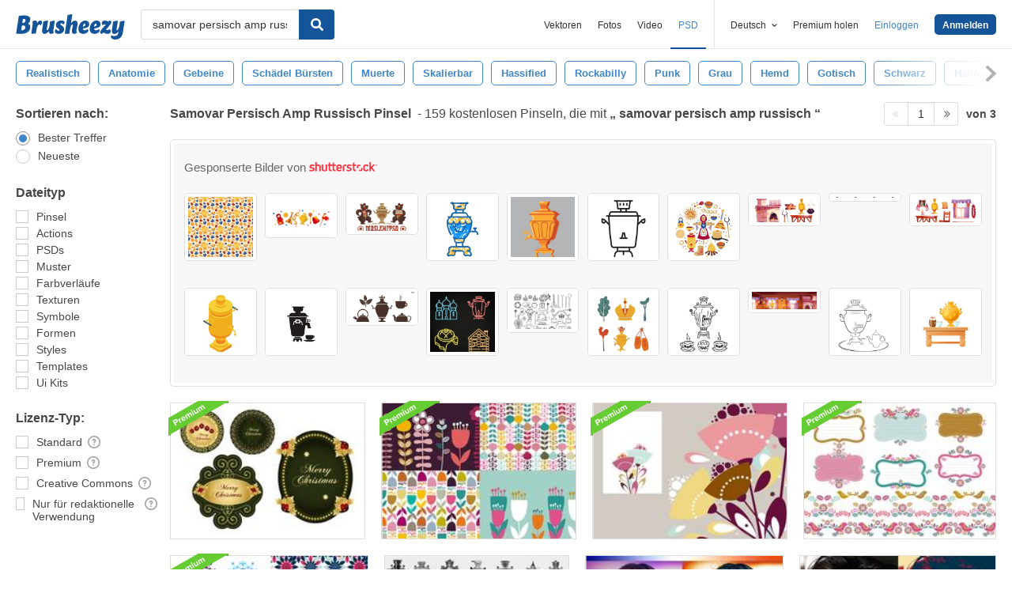

--- FILE ---
content_type: text/html; charset=utf-8
request_url: https://de.brusheezy.com/gratis/samovar-persisch-amp-russisch
body_size: 44136
content:
<!DOCTYPE html>
<!--[if lt IE 7]>      <html lang="de" xmlns:fb="http://developers.facebook.com/schema/" xmlns:og="http://opengraphprotocol.org/schema/" class="no-js lt-ie9 lt-ie8 lt-ie7"> <![endif]-->
<!--[if IE 7]>         <html lang="de" xmlns:fb="http://developers.facebook.com/schema/" xmlns:og="http://opengraphprotocol.org/schema/" class="no-js lt-ie9 lt-ie8"> <![endif]-->
<!--[if IE 8]>         <html lang="de" xmlns:fb="http://developers.facebook.com/schema/" xmlns:og="http://opengraphprotocol.org/schema/" class="no-js lt-ie9"> <![endif]-->
<!--[if IE 9]>         <html lang="de" xmlns:fb="http://developers.facebook.com/schema/" xmlns:og="http://opengraphprotocol.org/schema/" class="no-js ie9"> <![endif]-->
<!--[if gt IE 9]><!--> <html lang="de" xmlns:fb="http://developers.facebook.com/schema/" xmlns:og="http://opengraphprotocol.org/schema/" class="no-js"> <!--<![endif]-->
  <head>
	  <script type="text/javascript">window.country_code = "US";window.remote_ip_address = '18.118.35.67'</script>
              <!-- skipping hreflang -->

    
    <link rel="dns-prefetch" href="//static.brusheezy.com">
    <meta charset="utf-8">
    <meta http-equiv="X-UA-Compatible" content="IE=edge,chrome=1">
<script>window.NREUM||(NREUM={});NREUM.info={"beacon":"bam.nr-data.net","errorBeacon":"bam.nr-data.net","licenseKey":"NRJS-e38a0a5d9f3d7a161d2","applicationID":"682498450","transactionName":"J1kMFkBaWF9cREoRVwVEAQpXRhtAUVkS","queueTime":0,"applicationTime":439,"agent":""}</script>
<script>(window.NREUM||(NREUM={})).init={ajax:{deny_list:["bam.nr-data.net"]},feature_flags:["soft_nav"]};(window.NREUM||(NREUM={})).loader_config={licenseKey:"NRJS-e38a0a5d9f3d7a161d2",applicationID:"682498450",browserID:"682498528"};;/*! For license information please see nr-loader-rum-1.306.0.min.js.LICENSE.txt */
(()=>{var e,t,r={122:(e,t,r)=>{"use strict";r.d(t,{a:()=>i});var n=r(944);function i(e,t){try{if(!e||"object"!=typeof e)return(0,n.R)(3);if(!t||"object"!=typeof t)return(0,n.R)(4);const r=Object.create(Object.getPrototypeOf(t),Object.getOwnPropertyDescriptors(t)),a=0===Object.keys(r).length?e:r;for(let o in a)if(void 0!==e[o])try{if(null===e[o]){r[o]=null;continue}Array.isArray(e[o])&&Array.isArray(t[o])?r[o]=Array.from(new Set([...e[o],...t[o]])):"object"==typeof e[o]&&"object"==typeof t[o]?r[o]=i(e[o],t[o]):r[o]=e[o]}catch(e){r[o]||(0,n.R)(1,e)}return r}catch(e){(0,n.R)(2,e)}}},154:(e,t,r)=>{"use strict";r.d(t,{OF:()=>c,RI:()=>i,WN:()=>u,bv:()=>a,eN:()=>l,gm:()=>o,mw:()=>s,sb:()=>d});var n=r(863);const i="undefined"!=typeof window&&!!window.document,a="undefined"!=typeof WorkerGlobalScope&&("undefined"!=typeof self&&self instanceof WorkerGlobalScope&&self.navigator instanceof WorkerNavigator||"undefined"!=typeof globalThis&&globalThis instanceof WorkerGlobalScope&&globalThis.navigator instanceof WorkerNavigator),o=i?window:"undefined"!=typeof WorkerGlobalScope&&("undefined"!=typeof self&&self instanceof WorkerGlobalScope&&self||"undefined"!=typeof globalThis&&globalThis instanceof WorkerGlobalScope&&globalThis),s=Boolean("hidden"===o?.document?.visibilityState),c=/iPad|iPhone|iPod/.test(o.navigator?.userAgent),d=c&&"undefined"==typeof SharedWorker,u=((()=>{const e=o.navigator?.userAgent?.match(/Firefox[/\s](\d+\.\d+)/);Array.isArray(e)&&e.length>=2&&e[1]})(),Date.now()-(0,n.t)()),l=()=>"undefined"!=typeof PerformanceNavigationTiming&&o?.performance?.getEntriesByType("navigation")?.[0]?.responseStart},163:(e,t,r)=>{"use strict";r.d(t,{j:()=>E});var n=r(384),i=r(741);var a=r(555);r(860).K7.genericEvents;const o="experimental.resources",s="register",c=e=>{if(!e||"string"!=typeof e)return!1;try{document.createDocumentFragment().querySelector(e)}catch{return!1}return!0};var d=r(614),u=r(944),l=r(122);const f="[data-nr-mask]",g=e=>(0,l.a)(e,(()=>{const e={feature_flags:[],experimental:{allow_registered_children:!1,resources:!1},mask_selector:"*",block_selector:"[data-nr-block]",mask_input_options:{color:!1,date:!1,"datetime-local":!1,email:!1,month:!1,number:!1,range:!1,search:!1,tel:!1,text:!1,time:!1,url:!1,week:!1,textarea:!1,select:!1,password:!0}};return{ajax:{deny_list:void 0,block_internal:!0,enabled:!0,autoStart:!0},api:{get allow_registered_children(){return e.feature_flags.includes(s)||e.experimental.allow_registered_children},set allow_registered_children(t){e.experimental.allow_registered_children=t},duplicate_registered_data:!1},browser_consent_mode:{enabled:!1},distributed_tracing:{enabled:void 0,exclude_newrelic_header:void 0,cors_use_newrelic_header:void 0,cors_use_tracecontext_headers:void 0,allowed_origins:void 0},get feature_flags(){return e.feature_flags},set feature_flags(t){e.feature_flags=t},generic_events:{enabled:!0,autoStart:!0},harvest:{interval:30},jserrors:{enabled:!0,autoStart:!0},logging:{enabled:!0,autoStart:!0},metrics:{enabled:!0,autoStart:!0},obfuscate:void 0,page_action:{enabled:!0},page_view_event:{enabled:!0,autoStart:!0},page_view_timing:{enabled:!0,autoStart:!0},performance:{capture_marks:!1,capture_measures:!1,capture_detail:!0,resources:{get enabled(){return e.feature_flags.includes(o)||e.experimental.resources},set enabled(t){e.experimental.resources=t},asset_types:[],first_party_domains:[],ignore_newrelic:!0}},privacy:{cookies_enabled:!0},proxy:{assets:void 0,beacon:void 0},session:{expiresMs:d.wk,inactiveMs:d.BB},session_replay:{autoStart:!0,enabled:!1,preload:!1,sampling_rate:10,error_sampling_rate:100,collect_fonts:!1,inline_images:!1,fix_stylesheets:!0,mask_all_inputs:!0,get mask_text_selector(){return e.mask_selector},set mask_text_selector(t){c(t)?e.mask_selector="".concat(t,",").concat(f):""===t||null===t?e.mask_selector=f:(0,u.R)(5,t)},get block_class(){return"nr-block"},get ignore_class(){return"nr-ignore"},get mask_text_class(){return"nr-mask"},get block_selector(){return e.block_selector},set block_selector(t){c(t)?e.block_selector+=",".concat(t):""!==t&&(0,u.R)(6,t)},get mask_input_options(){return e.mask_input_options},set mask_input_options(t){t&&"object"==typeof t?e.mask_input_options={...t,password:!0}:(0,u.R)(7,t)}},session_trace:{enabled:!0,autoStart:!0},soft_navigations:{enabled:!0,autoStart:!0},spa:{enabled:!0,autoStart:!0},ssl:void 0,user_actions:{enabled:!0,elementAttributes:["id","className","tagName","type"]}}})());var p=r(154),m=r(324);let h=0;const v={buildEnv:m.F3,distMethod:m.Xs,version:m.xv,originTime:p.WN},b={consented:!1},y={appMetadata:{},get consented(){return this.session?.state?.consent||b.consented},set consented(e){b.consented=e},customTransaction:void 0,denyList:void 0,disabled:!1,harvester:void 0,isolatedBacklog:!1,isRecording:!1,loaderType:void 0,maxBytes:3e4,obfuscator:void 0,onerror:void 0,ptid:void 0,releaseIds:{},session:void 0,timeKeeper:void 0,registeredEntities:[],jsAttributesMetadata:{bytes:0},get harvestCount(){return++h}},_=e=>{const t=(0,l.a)(e,y),r=Object.keys(v).reduce((e,t)=>(e[t]={value:v[t],writable:!1,configurable:!0,enumerable:!0},e),{});return Object.defineProperties(t,r)};var w=r(701);const x=e=>{const t=e.startsWith("http");e+="/",r.p=t?e:"https://"+e};var S=r(836),k=r(241);const R={accountID:void 0,trustKey:void 0,agentID:void 0,licenseKey:void 0,applicationID:void 0,xpid:void 0},A=e=>(0,l.a)(e,R),T=new Set;function E(e,t={},r,o){let{init:s,info:c,loader_config:d,runtime:u={},exposed:l=!0}=t;if(!c){const e=(0,n.pV)();s=e.init,c=e.info,d=e.loader_config}e.init=g(s||{}),e.loader_config=A(d||{}),c.jsAttributes??={},p.bv&&(c.jsAttributes.isWorker=!0),e.info=(0,a.D)(c);const f=e.init,m=[c.beacon,c.errorBeacon];T.has(e.agentIdentifier)||(f.proxy.assets&&(x(f.proxy.assets),m.push(f.proxy.assets)),f.proxy.beacon&&m.push(f.proxy.beacon),e.beacons=[...m],function(e){const t=(0,n.pV)();Object.getOwnPropertyNames(i.W.prototype).forEach(r=>{const n=i.W.prototype[r];if("function"!=typeof n||"constructor"===n)return;let a=t[r];e[r]&&!1!==e.exposed&&"micro-agent"!==e.runtime?.loaderType&&(t[r]=(...t)=>{const n=e[r](...t);return a?a(...t):n})})}(e),(0,n.US)("activatedFeatures",w.B),e.runSoftNavOverSpa&&=!0===f.soft_navigations.enabled&&f.feature_flags.includes("soft_nav")),u.denyList=[...f.ajax.deny_list||[],...f.ajax.block_internal?m:[]],u.ptid=e.agentIdentifier,u.loaderType=r,e.runtime=_(u),T.has(e.agentIdentifier)||(e.ee=S.ee.get(e.agentIdentifier),e.exposed=l,(0,k.W)({agentIdentifier:e.agentIdentifier,drained:!!w.B?.[e.agentIdentifier],type:"lifecycle",name:"initialize",feature:void 0,data:e.config})),T.add(e.agentIdentifier)}},234:(e,t,r)=>{"use strict";r.d(t,{W:()=>a});var n=r(836),i=r(687);class a{constructor(e,t){this.agentIdentifier=e,this.ee=n.ee.get(e),this.featureName=t,this.blocked=!1}deregisterDrain(){(0,i.x3)(this.agentIdentifier,this.featureName)}}},241:(e,t,r)=>{"use strict";r.d(t,{W:()=>a});var n=r(154);const i="newrelic";function a(e={}){try{n.gm.dispatchEvent(new CustomEvent(i,{detail:e}))}catch(e){}}},261:(e,t,r)=>{"use strict";r.d(t,{$9:()=>d,BL:()=>s,CH:()=>g,Dl:()=>_,Fw:()=>y,PA:()=>h,Pl:()=>n,Pv:()=>k,Tb:()=>l,U2:()=>a,V1:()=>S,Wb:()=>x,bt:()=>b,cD:()=>v,d3:()=>w,dT:()=>c,eY:()=>p,fF:()=>f,hG:()=>i,k6:()=>o,nb:()=>m,o5:()=>u});const n="api-",i="addPageAction",a="addToTrace",o="addRelease",s="finished",c="interaction",d="log",u="noticeError",l="pauseReplay",f="recordCustomEvent",g="recordReplay",p="register",m="setApplicationVersion",h="setCurrentRouteName",v="setCustomAttribute",b="setErrorHandler",y="setPageViewName",_="setUserId",w="start",x="wrapLogger",S="measure",k="consent"},289:(e,t,r)=>{"use strict";r.d(t,{GG:()=>o,Qr:()=>c,sB:()=>s});var n=r(878),i=r(389);function a(){return"undefined"==typeof document||"complete"===document.readyState}function o(e,t){if(a())return e();const r=(0,i.J)(e),o=setInterval(()=>{a()&&(clearInterval(o),r())},500);(0,n.sp)("load",r,t)}function s(e){if(a())return e();(0,n.DD)("DOMContentLoaded",e)}function c(e){if(a())return e();(0,n.sp)("popstate",e)}},324:(e,t,r)=>{"use strict";r.d(t,{F3:()=>i,Xs:()=>a,xv:()=>n});const n="1.306.0",i="PROD",a="CDN"},374:(e,t,r)=>{r.nc=(()=>{try{return document?.currentScript?.nonce}catch(e){}return""})()},384:(e,t,r)=>{"use strict";r.d(t,{NT:()=>o,US:()=>u,Zm:()=>s,bQ:()=>d,dV:()=>c,pV:()=>l});var n=r(154),i=r(863),a=r(910);const o={beacon:"bam.nr-data.net",errorBeacon:"bam.nr-data.net"};function s(){return n.gm.NREUM||(n.gm.NREUM={}),void 0===n.gm.newrelic&&(n.gm.newrelic=n.gm.NREUM),n.gm.NREUM}function c(){let e=s();return e.o||(e.o={ST:n.gm.setTimeout,SI:n.gm.setImmediate||n.gm.setInterval,CT:n.gm.clearTimeout,XHR:n.gm.XMLHttpRequest,REQ:n.gm.Request,EV:n.gm.Event,PR:n.gm.Promise,MO:n.gm.MutationObserver,FETCH:n.gm.fetch,WS:n.gm.WebSocket},(0,a.i)(...Object.values(e.o))),e}function d(e,t){let r=s();r.initializedAgents??={},t.initializedAt={ms:(0,i.t)(),date:new Date},r.initializedAgents[e]=t}function u(e,t){s()[e]=t}function l(){return function(){let e=s();const t=e.info||{};e.info={beacon:o.beacon,errorBeacon:o.errorBeacon,...t}}(),function(){let e=s();const t=e.init||{};e.init={...t}}(),c(),function(){let e=s();const t=e.loader_config||{};e.loader_config={...t}}(),s()}},389:(e,t,r)=>{"use strict";function n(e,t=500,r={}){const n=r?.leading||!1;let i;return(...r)=>{n&&void 0===i&&(e.apply(this,r),i=setTimeout(()=>{i=clearTimeout(i)},t)),n||(clearTimeout(i),i=setTimeout(()=>{e.apply(this,r)},t))}}function i(e){let t=!1;return(...r)=>{t||(t=!0,e.apply(this,r))}}r.d(t,{J:()=>i,s:()=>n})},555:(e,t,r)=>{"use strict";r.d(t,{D:()=>s,f:()=>o});var n=r(384),i=r(122);const a={beacon:n.NT.beacon,errorBeacon:n.NT.errorBeacon,licenseKey:void 0,applicationID:void 0,sa:void 0,queueTime:void 0,applicationTime:void 0,ttGuid:void 0,user:void 0,account:void 0,product:void 0,extra:void 0,jsAttributes:{},userAttributes:void 0,atts:void 0,transactionName:void 0,tNamePlain:void 0};function o(e){try{return!!e.licenseKey&&!!e.errorBeacon&&!!e.applicationID}catch(e){return!1}}const s=e=>(0,i.a)(e,a)},566:(e,t,r)=>{"use strict";r.d(t,{LA:()=>s,bz:()=>o});var n=r(154);const i="xxxxxxxx-xxxx-4xxx-yxxx-xxxxxxxxxxxx";function a(e,t){return e?15&e[t]:16*Math.random()|0}function o(){const e=n.gm?.crypto||n.gm?.msCrypto;let t,r=0;return e&&e.getRandomValues&&(t=e.getRandomValues(new Uint8Array(30))),i.split("").map(e=>"x"===e?a(t,r++).toString(16):"y"===e?(3&a()|8).toString(16):e).join("")}function s(e){const t=n.gm?.crypto||n.gm?.msCrypto;let r,i=0;t&&t.getRandomValues&&(r=t.getRandomValues(new Uint8Array(e)));const o=[];for(var s=0;s<e;s++)o.push(a(r,i++).toString(16));return o.join("")}},606:(e,t,r)=>{"use strict";r.d(t,{i:()=>a});var n=r(908);a.on=o;var i=a.handlers={};function a(e,t,r,a){o(a||n.d,i,e,t,r)}function o(e,t,r,i,a){a||(a="feature"),e||(e=n.d);var o=t[a]=t[a]||{};(o[r]=o[r]||[]).push([e,i])}},607:(e,t,r)=>{"use strict";r.d(t,{W:()=>n});const n=(0,r(566).bz)()},614:(e,t,r)=>{"use strict";r.d(t,{BB:()=>o,H3:()=>n,g:()=>d,iL:()=>c,tS:()=>s,uh:()=>i,wk:()=>a});const n="NRBA",i="SESSION",a=144e5,o=18e5,s={STARTED:"session-started",PAUSE:"session-pause",RESET:"session-reset",RESUME:"session-resume",UPDATE:"session-update"},c={SAME_TAB:"same-tab",CROSS_TAB:"cross-tab"},d={OFF:0,FULL:1,ERROR:2}},630:(e,t,r)=>{"use strict";r.d(t,{T:()=>n});const n=r(860).K7.pageViewEvent},646:(e,t,r)=>{"use strict";r.d(t,{y:()=>n});class n{constructor(e){this.contextId=e}}},687:(e,t,r)=>{"use strict";r.d(t,{Ak:()=>d,Ze:()=>f,x3:()=>u});var n=r(241),i=r(836),a=r(606),o=r(860),s=r(646);const c={};function d(e,t){const r={staged:!1,priority:o.P3[t]||0};l(e),c[e].get(t)||c[e].set(t,r)}function u(e,t){e&&c[e]&&(c[e].get(t)&&c[e].delete(t),p(e,t,!1),c[e].size&&g(e))}function l(e){if(!e)throw new Error("agentIdentifier required");c[e]||(c[e]=new Map)}function f(e="",t="feature",r=!1){if(l(e),!e||!c[e].get(t)||r)return p(e,t);c[e].get(t).staged=!0,g(e)}function g(e){const t=Array.from(c[e]);t.every(([e,t])=>t.staged)&&(t.sort((e,t)=>e[1].priority-t[1].priority),t.forEach(([t])=>{c[e].delete(t),p(e,t)}))}function p(e,t,r=!0){const o=e?i.ee.get(e):i.ee,c=a.i.handlers;if(!o.aborted&&o.backlog&&c){if((0,n.W)({agentIdentifier:e,type:"lifecycle",name:"drain",feature:t}),r){const e=o.backlog[t],r=c[t];if(r){for(let t=0;e&&t<e.length;++t)m(e[t],r);Object.entries(r).forEach(([e,t])=>{Object.values(t||{}).forEach(t=>{t[0]?.on&&t[0]?.context()instanceof s.y&&t[0].on(e,t[1])})})}}o.isolatedBacklog||delete c[t],o.backlog[t]=null,o.emit("drain-"+t,[])}}function m(e,t){var r=e[1];Object.values(t[r]||{}).forEach(t=>{var r=e[0];if(t[0]===r){var n=t[1],i=e[3],a=e[2];n.apply(i,a)}})}},699:(e,t,r)=>{"use strict";r.d(t,{It:()=>a,KC:()=>s,No:()=>i,qh:()=>o});var n=r(860);const i=16e3,a=1e6,o="SESSION_ERROR",s={[n.K7.logging]:!0,[n.K7.genericEvents]:!1,[n.K7.jserrors]:!1,[n.K7.ajax]:!1}},701:(e,t,r)=>{"use strict";r.d(t,{B:()=>a,t:()=>o});var n=r(241);const i=new Set,a={};function o(e,t){const r=t.agentIdentifier;a[r]??={},e&&"object"==typeof e&&(i.has(r)||(t.ee.emit("rumresp",[e]),a[r]=e,i.add(r),(0,n.W)({agentIdentifier:r,loaded:!0,drained:!0,type:"lifecycle",name:"load",feature:void 0,data:e})))}},741:(e,t,r)=>{"use strict";r.d(t,{W:()=>a});var n=r(944),i=r(261);class a{#e(e,...t){if(this[e]!==a.prototype[e])return this[e](...t);(0,n.R)(35,e)}addPageAction(e,t){return this.#e(i.hG,e,t)}register(e){return this.#e(i.eY,e)}recordCustomEvent(e,t){return this.#e(i.fF,e,t)}setPageViewName(e,t){return this.#e(i.Fw,e,t)}setCustomAttribute(e,t,r){return this.#e(i.cD,e,t,r)}noticeError(e,t){return this.#e(i.o5,e,t)}setUserId(e){return this.#e(i.Dl,e)}setApplicationVersion(e){return this.#e(i.nb,e)}setErrorHandler(e){return this.#e(i.bt,e)}addRelease(e,t){return this.#e(i.k6,e,t)}log(e,t){return this.#e(i.$9,e,t)}start(){return this.#e(i.d3)}finished(e){return this.#e(i.BL,e)}recordReplay(){return this.#e(i.CH)}pauseReplay(){return this.#e(i.Tb)}addToTrace(e){return this.#e(i.U2,e)}setCurrentRouteName(e){return this.#e(i.PA,e)}interaction(e){return this.#e(i.dT,e)}wrapLogger(e,t,r){return this.#e(i.Wb,e,t,r)}measure(e,t){return this.#e(i.V1,e,t)}consent(e){return this.#e(i.Pv,e)}}},782:(e,t,r)=>{"use strict";r.d(t,{T:()=>n});const n=r(860).K7.pageViewTiming},836:(e,t,r)=>{"use strict";r.d(t,{P:()=>s,ee:()=>c});var n=r(384),i=r(990),a=r(646),o=r(607);const s="nr@context:".concat(o.W),c=function e(t,r){var n={},o={},u={},l=!1;try{l=16===r.length&&d.initializedAgents?.[r]?.runtime.isolatedBacklog}catch(e){}var f={on:p,addEventListener:p,removeEventListener:function(e,t){var r=n[e];if(!r)return;for(var i=0;i<r.length;i++)r[i]===t&&r.splice(i,1)},emit:function(e,r,n,i,a){!1!==a&&(a=!0);if(c.aborted&&!i)return;t&&a&&t.emit(e,r,n);var s=g(n);m(e).forEach(e=>{e.apply(s,r)});var d=v()[o[e]];d&&d.push([f,e,r,s]);return s},get:h,listeners:m,context:g,buffer:function(e,t){const r=v();if(t=t||"feature",f.aborted)return;Object.entries(e||{}).forEach(([e,n])=>{o[n]=t,t in r||(r[t]=[])})},abort:function(){f._aborted=!0,Object.keys(f.backlog).forEach(e=>{delete f.backlog[e]})},isBuffering:function(e){return!!v()[o[e]]},debugId:r,backlog:l?{}:t&&"object"==typeof t.backlog?t.backlog:{},isolatedBacklog:l};return Object.defineProperty(f,"aborted",{get:()=>{let e=f._aborted||!1;return e||(t&&(e=t.aborted),e)}}),f;function g(e){return e&&e instanceof a.y?e:e?(0,i.I)(e,s,()=>new a.y(s)):new a.y(s)}function p(e,t){n[e]=m(e).concat(t)}function m(e){return n[e]||[]}function h(t){return u[t]=u[t]||e(f,t)}function v(){return f.backlog}}(void 0,"globalEE"),d=(0,n.Zm)();d.ee||(d.ee=c)},843:(e,t,r)=>{"use strict";r.d(t,{G:()=>a,u:()=>i});var n=r(878);function i(e,t=!1,r,i){(0,n.DD)("visibilitychange",function(){if(t)return void("hidden"===document.visibilityState&&e());e(document.visibilityState)},r,i)}function a(e,t,r){(0,n.sp)("pagehide",e,t,r)}},860:(e,t,r)=>{"use strict";r.d(t,{$J:()=>u,K7:()=>c,P3:()=>d,XX:()=>i,Yy:()=>s,df:()=>a,qY:()=>n,v4:()=>o});const n="events",i="jserrors",a="browser/blobs",o="rum",s="browser/logs",c={ajax:"ajax",genericEvents:"generic_events",jserrors:i,logging:"logging",metrics:"metrics",pageAction:"page_action",pageViewEvent:"page_view_event",pageViewTiming:"page_view_timing",sessionReplay:"session_replay",sessionTrace:"session_trace",softNav:"soft_navigations",spa:"spa"},d={[c.pageViewEvent]:1,[c.pageViewTiming]:2,[c.metrics]:3,[c.jserrors]:4,[c.spa]:5,[c.ajax]:6,[c.sessionTrace]:7,[c.softNav]:8,[c.sessionReplay]:9,[c.logging]:10,[c.genericEvents]:11},u={[c.pageViewEvent]:o,[c.pageViewTiming]:n,[c.ajax]:n,[c.spa]:n,[c.softNav]:n,[c.metrics]:i,[c.jserrors]:i,[c.sessionTrace]:a,[c.sessionReplay]:a,[c.logging]:s,[c.genericEvents]:"ins"}},863:(e,t,r)=>{"use strict";function n(){return Math.floor(performance.now())}r.d(t,{t:()=>n})},878:(e,t,r)=>{"use strict";function n(e,t){return{capture:e,passive:!1,signal:t}}function i(e,t,r=!1,i){window.addEventListener(e,t,n(r,i))}function a(e,t,r=!1,i){document.addEventListener(e,t,n(r,i))}r.d(t,{DD:()=>a,jT:()=>n,sp:()=>i})},908:(e,t,r)=>{"use strict";r.d(t,{d:()=>n,p:()=>i});var n=r(836).ee.get("handle");function i(e,t,r,i,a){a?(a.buffer([e],i),a.emit(e,t,r)):(n.buffer([e],i),n.emit(e,t,r))}},910:(e,t,r)=>{"use strict";r.d(t,{i:()=>a});var n=r(944);const i=new Map;function a(...e){return e.every(e=>{if(i.has(e))return i.get(e);const t="function"==typeof e?e.toString():"",r=t.includes("[native code]"),a=t.includes("nrWrapper");return r||a||(0,n.R)(64,e?.name||t),i.set(e,r),r})}},944:(e,t,r)=>{"use strict";r.d(t,{R:()=>i});var n=r(241);function i(e,t){"function"==typeof console.debug&&(console.debug("New Relic Warning: https://github.com/newrelic/newrelic-browser-agent/blob/main/docs/warning-codes.md#".concat(e),t),(0,n.W)({agentIdentifier:null,drained:null,type:"data",name:"warn",feature:"warn",data:{code:e,secondary:t}}))}},969:(e,t,r)=>{"use strict";r.d(t,{TZ:()=>n,XG:()=>s,rs:()=>i,xV:()=>o,z_:()=>a});const n=r(860).K7.metrics,i="sm",a="cm",o="storeSupportabilityMetrics",s="storeEventMetrics"},990:(e,t,r)=>{"use strict";r.d(t,{I:()=>i});var n=Object.prototype.hasOwnProperty;function i(e,t,r){if(n.call(e,t))return e[t];var i=r();if(Object.defineProperty&&Object.keys)try{return Object.defineProperty(e,t,{value:i,writable:!0,enumerable:!1}),i}catch(e){}return e[t]=i,i}}},n={};function i(e){var t=n[e];if(void 0!==t)return t.exports;var a=n[e]={exports:{}};return r[e](a,a.exports,i),a.exports}i.m=r,i.d=(e,t)=>{for(var r in t)i.o(t,r)&&!i.o(e,r)&&Object.defineProperty(e,r,{enumerable:!0,get:t[r]})},i.f={},i.e=e=>Promise.all(Object.keys(i.f).reduce((t,r)=>(i.f[r](e,t),t),[])),i.u=e=>"nr-rum-1.306.0.min.js",i.o=(e,t)=>Object.prototype.hasOwnProperty.call(e,t),e={},t="NRBA-1.306.0.PROD:",i.l=(r,n,a,o)=>{if(e[r])e[r].push(n);else{var s,c;if(void 0!==a)for(var d=document.getElementsByTagName("script"),u=0;u<d.length;u++){var l=d[u];if(l.getAttribute("src")==r||l.getAttribute("data-webpack")==t+a){s=l;break}}if(!s){c=!0;var f={296:"sha512-XHJAyYwsxAD4jnOFenBf2aq49/pv28jKOJKs7YGQhagYYI2Zk8nHflZPdd7WiilkmEkgIZQEFX4f1AJMoyzKwA=="};(s=document.createElement("script")).charset="utf-8",i.nc&&s.setAttribute("nonce",i.nc),s.setAttribute("data-webpack",t+a),s.src=r,0!==s.src.indexOf(window.location.origin+"/")&&(s.crossOrigin="anonymous"),f[o]&&(s.integrity=f[o])}e[r]=[n];var g=(t,n)=>{s.onerror=s.onload=null,clearTimeout(p);var i=e[r];if(delete e[r],s.parentNode&&s.parentNode.removeChild(s),i&&i.forEach(e=>e(n)),t)return t(n)},p=setTimeout(g.bind(null,void 0,{type:"timeout",target:s}),12e4);s.onerror=g.bind(null,s.onerror),s.onload=g.bind(null,s.onload),c&&document.head.appendChild(s)}},i.r=e=>{"undefined"!=typeof Symbol&&Symbol.toStringTag&&Object.defineProperty(e,Symbol.toStringTag,{value:"Module"}),Object.defineProperty(e,"__esModule",{value:!0})},i.p="https://js-agent.newrelic.com/",(()=>{var e={374:0,840:0};i.f.j=(t,r)=>{var n=i.o(e,t)?e[t]:void 0;if(0!==n)if(n)r.push(n[2]);else{var a=new Promise((r,i)=>n=e[t]=[r,i]);r.push(n[2]=a);var o=i.p+i.u(t),s=new Error;i.l(o,r=>{if(i.o(e,t)&&(0!==(n=e[t])&&(e[t]=void 0),n)){var a=r&&("load"===r.type?"missing":r.type),o=r&&r.target&&r.target.src;s.message="Loading chunk "+t+" failed: ("+a+": "+o+")",s.name="ChunkLoadError",s.type=a,s.request=o,n[1](s)}},"chunk-"+t,t)}};var t=(t,r)=>{var n,a,[o,s,c]=r,d=0;if(o.some(t=>0!==e[t])){for(n in s)i.o(s,n)&&(i.m[n]=s[n]);if(c)c(i)}for(t&&t(r);d<o.length;d++)a=o[d],i.o(e,a)&&e[a]&&e[a][0](),e[a]=0},r=self["webpackChunk:NRBA-1.306.0.PROD"]=self["webpackChunk:NRBA-1.306.0.PROD"]||[];r.forEach(t.bind(null,0)),r.push=t.bind(null,r.push.bind(r))})(),(()=>{"use strict";i(374);var e=i(566),t=i(741);class r extends t.W{agentIdentifier=(0,e.LA)(16)}var n=i(860);const a=Object.values(n.K7);var o=i(163);var s=i(908),c=i(863),d=i(261),u=i(241),l=i(944),f=i(701),g=i(969);function p(e,t,i,a){const o=a||i;!o||o[e]&&o[e]!==r.prototype[e]||(o[e]=function(){(0,s.p)(g.xV,["API/"+e+"/called"],void 0,n.K7.metrics,i.ee),(0,u.W)({agentIdentifier:i.agentIdentifier,drained:!!f.B?.[i.agentIdentifier],type:"data",name:"api",feature:d.Pl+e,data:{}});try{return t.apply(this,arguments)}catch(e){(0,l.R)(23,e)}})}function m(e,t,r,n,i){const a=e.info;null===r?delete a.jsAttributes[t]:a.jsAttributes[t]=r,(i||null===r)&&(0,s.p)(d.Pl+n,[(0,c.t)(),t,r],void 0,"session",e.ee)}var h=i(687),v=i(234),b=i(289),y=i(154),_=i(384);const w=e=>y.RI&&!0===e?.privacy.cookies_enabled;function x(e){return!!(0,_.dV)().o.MO&&w(e)&&!0===e?.session_trace.enabled}var S=i(389),k=i(699);class R extends v.W{constructor(e,t){super(e.agentIdentifier,t),this.agentRef=e,this.abortHandler=void 0,this.featAggregate=void 0,this.loadedSuccessfully=void 0,this.onAggregateImported=new Promise(e=>{this.loadedSuccessfully=e}),this.deferred=Promise.resolve(),!1===e.init[this.featureName].autoStart?this.deferred=new Promise((t,r)=>{this.ee.on("manual-start-all",(0,S.J)(()=>{(0,h.Ak)(e.agentIdentifier,this.featureName),t()}))}):(0,h.Ak)(e.agentIdentifier,t)}importAggregator(e,t,r={}){if(this.featAggregate)return;const n=async()=>{let n;await this.deferred;try{if(w(e.init)){const{setupAgentSession:t}=await i.e(296).then(i.bind(i,305));n=t(e)}}catch(e){(0,l.R)(20,e),this.ee.emit("internal-error",[e]),(0,s.p)(k.qh,[e],void 0,this.featureName,this.ee)}try{if(!this.#t(this.featureName,n,e.init))return(0,h.Ze)(this.agentIdentifier,this.featureName),void this.loadedSuccessfully(!1);const{Aggregate:i}=await t();this.featAggregate=new i(e,r),e.runtime.harvester.initializedAggregates.push(this.featAggregate),this.loadedSuccessfully(!0)}catch(e){(0,l.R)(34,e),this.abortHandler?.(),(0,h.Ze)(this.agentIdentifier,this.featureName,!0),this.loadedSuccessfully(!1),this.ee&&this.ee.abort()}};y.RI?(0,b.GG)(()=>n(),!0):n()}#t(e,t,r){if(this.blocked)return!1;switch(e){case n.K7.sessionReplay:return x(r)&&!!t;case n.K7.sessionTrace:return!!t;default:return!0}}}var A=i(630),T=i(614);class E extends R{static featureName=A.T;constructor(e){var t;super(e,A.T),this.setupInspectionEvents(e.agentIdentifier),t=e,p(d.Fw,function(e,r){"string"==typeof e&&("/"!==e.charAt(0)&&(e="/"+e),t.runtime.customTransaction=(r||"http://custom.transaction")+e,(0,s.p)(d.Pl+d.Fw,[(0,c.t)()],void 0,void 0,t.ee))},t),this.importAggregator(e,()=>i.e(296).then(i.bind(i,943)))}setupInspectionEvents(e){const t=(t,r)=>{t&&(0,u.W)({agentIdentifier:e,timeStamp:t.timeStamp,loaded:"complete"===t.target.readyState,type:"window",name:r,data:t.target.location+""})};(0,b.sB)(e=>{t(e,"DOMContentLoaded")}),(0,b.GG)(e=>{t(e,"load")}),(0,b.Qr)(e=>{t(e,"navigate")}),this.ee.on(T.tS.UPDATE,(t,r)=>{(0,u.W)({agentIdentifier:e,type:"lifecycle",name:"session",data:r})})}}var N=i(843),I=i(782);class j extends R{static featureName=I.T;constructor(e){super(e,I.T),y.RI&&((0,N.u)(()=>(0,s.p)("docHidden",[(0,c.t)()],void 0,I.T,this.ee),!0),(0,N.G)(()=>(0,s.p)("winPagehide",[(0,c.t)()],void 0,I.T,this.ee)),this.importAggregator(e,()=>i.e(296).then(i.bind(i,117))))}}class P extends R{static featureName=g.TZ;constructor(e){super(e,g.TZ),y.RI&&document.addEventListener("securitypolicyviolation",e=>{(0,s.p)(g.xV,["Generic/CSPViolation/Detected"],void 0,this.featureName,this.ee)}),this.importAggregator(e,()=>i.e(296).then(i.bind(i,623)))}}new class extends r{constructor(e){var t;(super(),y.gm)?(this.features={},(0,_.bQ)(this.agentIdentifier,this),this.desiredFeatures=new Set(e.features||[]),this.desiredFeatures.add(E),this.runSoftNavOverSpa=[...this.desiredFeatures].some(e=>e.featureName===n.K7.softNav),(0,o.j)(this,e,e.loaderType||"agent"),t=this,p(d.cD,function(e,r,n=!1){if("string"==typeof e){if(["string","number","boolean"].includes(typeof r)||null===r)return m(t,e,r,d.cD,n);(0,l.R)(40,typeof r)}else(0,l.R)(39,typeof e)},t),function(e){p(d.Dl,function(t){if("string"==typeof t||null===t)return m(e,"enduser.id",t,d.Dl,!0);(0,l.R)(41,typeof t)},e)}(this),function(e){p(d.nb,function(t){if("string"==typeof t||null===t)return m(e,"application.version",t,d.nb,!1);(0,l.R)(42,typeof t)},e)}(this),function(e){p(d.d3,function(){e.ee.emit("manual-start-all")},e)}(this),function(e){p(d.Pv,function(t=!0){if("boolean"==typeof t){if((0,s.p)(d.Pl+d.Pv,[t],void 0,"session",e.ee),e.runtime.consented=t,t){const t=e.features.page_view_event;t.onAggregateImported.then(e=>{const r=t.featAggregate;e&&!r.sentRum&&r.sendRum()})}}else(0,l.R)(65,typeof t)},e)}(this),this.run()):(0,l.R)(21)}get config(){return{info:this.info,init:this.init,loader_config:this.loader_config,runtime:this.runtime}}get api(){return this}run(){try{const e=function(e){const t={};return a.forEach(r=>{t[r]=!!e[r]?.enabled}),t}(this.init),t=[...this.desiredFeatures];t.sort((e,t)=>n.P3[e.featureName]-n.P3[t.featureName]),t.forEach(t=>{if(!e[t.featureName]&&t.featureName!==n.K7.pageViewEvent)return;if(this.runSoftNavOverSpa&&t.featureName===n.K7.spa)return;if(!this.runSoftNavOverSpa&&t.featureName===n.K7.softNav)return;const r=function(e){switch(e){case n.K7.ajax:return[n.K7.jserrors];case n.K7.sessionTrace:return[n.K7.ajax,n.K7.pageViewEvent];case n.K7.sessionReplay:return[n.K7.sessionTrace];case n.K7.pageViewTiming:return[n.K7.pageViewEvent];default:return[]}}(t.featureName).filter(e=>!(e in this.features));r.length>0&&(0,l.R)(36,{targetFeature:t.featureName,missingDependencies:r}),this.features[t.featureName]=new t(this)})}catch(e){(0,l.R)(22,e);for(const e in this.features)this.features[e].abortHandler?.();const t=(0,_.Zm)();delete t.initializedAgents[this.agentIdentifier]?.features,delete this.sharedAggregator;return t.ee.get(this.agentIdentifier).abort(),!1}}}({features:[E,j,P],loaderType:"lite"})})()})();</script>
    <meta name="viewport" content="width=device-width, initial-scale=1.0, minimum-scale=1.0" />
    <title>Samovar Persisch Amp Russisch Kostenlos Pinsel - (159 Free Downloads)</title>
<meta content="159 Das Beste Samovar Persisch Amp Russisch Kostenlos Pinsel Downloads von der Brusheezy Community. Samovar Persisch Amp Russisch Kostenlos Pinsel Lizenziert unter Creative Commons, Open Source und..." name="description" />
<meta content="Brusheezy" property="og:site_name" />
<meta content="Samovar Persisch Amp Russisch Kostenlos Pinsel - (159 Free Downloads)" property="og:title" />
<meta content="https://de.brusheezy.com/gratis/samovar-persisch-amp-russisch" property="og:url" />
<meta content="de_DE" property="og:locale" />
<meta content="en_US" property="og:locale:alternate" />
<meta content="es_ES" property="og:locale:alternate" />
<meta content="fr_FR" property="og:locale:alternate" />
<meta content="nl_NL" property="og:locale:alternate" />
<meta content="pt_BR" property="og:locale:alternate" />
<meta content="sv_SE" property="og:locale:alternate" />
<meta content="https://static.brusheezy.com/system/resources/previews/000/032/084/original/samovar-persian-russian-photoshop-brushes.jpg" property="og:image" />
    <link href="/favicon.ico" rel="shortcut icon"></link><link href="/favicon.png" rel="icon" sizes="48x48" type="image/png"></link><link href="/apple-touch-icon-precomposed.png" rel="apple-touch-icon-precomposed"></link>
    <link href="https://maxcdn.bootstrapcdn.com/font-awesome/4.6.3/css/font-awesome.min.css" media="screen" rel="stylesheet" type="text/css" />
    <script src="https://static.brusheezy.com/assets/modernizr.custom.83825-93372fb200ead74f1d44254d993c5440.js" type="text/javascript"></script>
    <link href="https://static.brusheezy.com/assets/application-e6fc89b3e1f8c6290743690971644994.css" media="screen" rel="stylesheet" type="text/css" />
    <link href="https://static.brusheezy.com/assets/print-ac38768f09270df2214d2c500c647adc.css" media="print" rel="stylesheet" type="text/css" />
    <link href="https://feeds.feedburner.com/eezyinc/brusheezy-images" rel="alternate" title="RSS" type="application/rss+xml" />

          <link rel="canonical" href="https://de.brusheezy.com/gratis/samovar-persisch-amp-russisch">


    <meta content="authenticity_token" name="csrf-param" />
<meta content="QsZskAXU+u4wUxCFR1HQN9UPY6qpd8OEdLT3HeyZYiM=" name="csrf-token" />
    <!-- Begin TextBlock "HTML - Head" -->
<meta name="google-site-verification" content="pfGHD8M12iD8MZoiUsSycicUuSitnj2scI2cB_MvoYw" />
<meta name="google-site-verification" content="b4_frnI9j9l6Hs7d1QntimjvrZOtJ8x8ykl7RfeJS2Y" />
<meta name="tinfoil-site-verification" content="6d4a376b35cc11699dd86a787c7b5ae10b5c70f0" />
<meta name="msvalidate.01" content="9E7A3F56C01FB9B69FCDD1FBD287CAE4" />
<meta name="p:domain_verify" content="e95f03b955f8191de30e476f8527821e"/>
<meta property="fb:page_id" content="111431139680" />
<meta name="google" content="nositelinkssearchbox" />
<meta name="referrer" content="unsafe-url" />
<!--<script type="text/javascript" src="http://api.xeezy.com/api.min.js"></script>-->
<!--<script async src="//cdn-s2s.buysellads.net/pub/brusheezy.js" data-cfasync="false"></script>-->
<link href="https://plus.google.com/116840303500574370724" rel="publisher" />

<script>
  var iStockCoupon = { 
    // --- ADMIN CONIG----
    Code: 'EEZYOFF14', 
    Message: 'Hurry! Offer Expires 10/31/2013',
    // -------------------

    showPopup: function() {
      var win = window.open("", "istock-sale", "width=520,height=320");
      var wrap = win.document.createElement('div'); 
      wrap.setAttribute('class', 'sale-wrapper');
      
      var logo = win.document.createElement('img');
      logo.setAttribute('src', '//static.vecteezy.com/system/assets/asset_files/000/000/171/original/new-istock-logo.jpg');
      wrap.appendChild(logo);
      
      var code = win.document.createElement('div');
      code.setAttribute('class','code');
      code.appendChild(win.document.createTextNode(iStockCoupon.Code));
      wrap.appendChild(code);
      
      var expires = win.document.createElement('div');
      expires.setAttribute('class','expire');
      expires.appendChild(win.document.createTextNode(iStockCoupon.Message));
      wrap.appendChild(expires);
      
      var close = win.document.createElement('a');
      close.setAttribute('href', '#');
      close.appendChild(win.document.createTextNode('Close Window'));
      wrap.appendChild(close);
      
      var style = win.document.createElement('style');
      close.setAttribute('onclick', 'window.close()');
  
      style.appendChild(win.document.createTextNode("a{margin-top: 40px;display:block;font-size:12px;color:rgb(73,149,203);text-decoration:none;} .expire{margin-top:16px;color: rgb(81,81,81);font-size:24px;} .code{margin-top:20px;font-size:50px;font-weight:700;text-transform:uppercase;} img{margin-top:44px;} body{padding:0;margin:0;text-align:center;font-family:sans-serif;} .sale-wrapper{height:288px;border:16px solid #a1a1a1;}"));
      win.document.body.appendChild(style);
      win.document.body.appendChild(wrap);        
    },
  };

</script>
<script src="https://cdn.optimizely.com/js/168948327.js"></script>

<script>var AdminHideEezyPremiumPopup = false</script>
<!-- TradeDoubler site verification 2802548 -->



<!-- End TextBlock "HTML - Head" -->
      <link href="https://static.brusheezy.com/assets/splittests/new_search_ui-418ee10ba4943587578300e2dfed9bdf.css" media="screen" rel="stylesheet" type="text/css" />

  <script type="text/javascript">
    window.searchScope = 'External';
  </script>
    <link rel="next" href="https://de.brusheezy.com/gratis/samovar-persisch-amp-russisch?page=2" />


    <script type="application/ld+json">
      {
        "@context": "http://schema.org",
        "@type": "WebSite",
        "name": "brusheezy",
        "url": "https://www.brusheezy.com"
      }
   </script>

    <script type="application/ld+json">
      {
      "@context": "http://schema.org",
      "@type": "Organization",
      "url": "https://www.brusheezy.com",
      "logo": "https://static.brusheezy.com/assets/structured_data/brusheezy-logo-63a0370ba72197d03d41c8ee2a3fe30d.svg",
      "sameAs": [
        "https://www.facebook.com/brusheezy",
        "https://twitter.com/brusheezy",
        "https://pinterest.com/brusheezy/",
        "https://www.youtube.com/EezyInc",
        "https://instagram.com/eezy/",
        "https://www.snapchat.com/add/eezy",
        "https://google.com/+brusheezy"
      ]
     }
    </script>

    <script src="https://static.brusheezy.com/assets/sp-32e34cb9c56d3cd62718aba7a1338855.js" type="text/javascript"></script>
<script type="text/javascript">
  document.addEventListener('DOMContentLoaded', function() {
    snowplow('newTracker', 'sp', 'a.vecteezy.com', {
      appId: 'brusheezy_production',
      discoverRootDomain: true,
      eventMethod: 'beacon',
      cookieSameSite: 'Lax',
      context: {
        webPage: true,
        performanceTiming: true,
        gaCookies: true,
        geolocation: false
      }
    });
    snowplow('setUserIdFromCookie', 'rollout');
    snowplow('enableActivityTracking', {minimumVisitLength: 10, heartbeatDelay: 10});
    snowplow('enableLinkClickTracking');
    snowplow('trackPageView');
  });
</script>

  </head>

  <body class="proper-sticky-ads   full-width-search fullwidth has-sticky-header redesign-layout searches-show"
        data-site="brusheezy">
    
<link rel="preconnect" href="https://a.pub.network/" crossorigin />
<link rel="preconnect" href="https://b.pub.network/" crossorigin />
<link rel="preconnect" href="https://c.pub.network/" crossorigin />
<link rel="preconnect" href="https://d.pub.network/" crossorigin />
<link rel="preconnect" href="https://c.amazon-adsystem.com" crossorigin />
<link rel="preconnect" href="https://s.amazon-adsystem.com" crossorigin />
<link rel="preconnect" href="https://secure.quantserve.com/" crossorigin />
<link rel="preconnect" href="https://rules.quantcount.com/" crossorigin />
<link rel="preconnect" href="https://pixel.quantserve.com/" crossorigin />
<link rel="preconnect" href="https://btloader.com/" crossorigin />
<link rel="preconnect" href="https://api.btloader.com/" crossorigin />
<link rel="preconnect" href="https://confiant-integrations.global.ssl.fastly.net" crossorigin />
<link rel="stylesheet" href="https://a.pub.network/brusheezy-com/cls.css">
<script data-cfasync="false" type="text/javascript">
  var freestar = freestar || {};
  freestar.queue = freestar.queue || [];
  freestar.config = freestar.config || {};
  freestar.config.enabled_slots = [];
  freestar.initCallback = function () { (freestar.config.enabled_slots.length === 0) ? freestar.initCallbackCalled = false : freestar.newAdSlots(freestar.config.enabled_slots) }
</script>
<script src="https://a.pub.network/brusheezy-com/pubfig.min.js" data-cfasync="false" async></script>
<style>
.fs-sticky-footer {
  background: rgba(247, 247, 247, 0.9) !important;
}
</style>
<!-- Tag ID: brusheezy_1x1_bouncex -->
<div align="center" id="brusheezy_1x1_bouncex">
 <script data-cfasync="false" type="text/javascript">
  freestar.config.enabled_slots.push({ placementName: "brusheezy_1x1_bouncex", slotId: "brusheezy_1x1_bouncex" });
 </script>
</div>


      <script src="https://static.brusheezy.com/assets/partner-service-v3-b8d5668d95732f2d5a895618bbc192d0.js" type="text/javascript"></script>

<script type="text/javascript">
  window.partnerService = new window.PartnerService({
    baseUrl: 'https://p.sa7eer.com',
    site: 'brusheezy',
    contentType: "vector",
    locale: 'de',
    controllerName: 'searches',
    pageviewGuid: 'ed6f6af0-20a5-4e9f-8055-a5e2542c612d',
    sessionGuid: '1a37f823-7690-44e9-ab75-55bc26e01001',
  });
</script>


    
      

    <div id="fb-root"></div>



      
<header class="ez-site-header ">
  <div class="max-inner is-logged-out">
    <div class='ez-site-header__logo'>
  <a href="https://de.brusheezy.com/" title="Brusheezy"><svg xmlns="http://www.w3.org/2000/svg" id="Layer_1" data-name="Layer 1" viewBox="0 0 248 57.8"><title>brusheezy-logo-color</title><path class="cls-1" d="M32.4,29.6c0,9.9-9.2,15.3-21.1,15.3-3.9,0-11-.6-11.3-.6L6.3,3.9A61.78,61.78,0,0,1,18,2.7c9.6,0,14.5,3,14.5,8.8a12.42,12.42,0,0,1-5.3,10.2A7.9,7.9,0,0,1,32.4,29.6Zm-11.3.1c0-2.8-1.7-3.9-4.6-3.9-1,0-2.1.1-3.2.2L11.7,36.6c.5,0,1,.1,1.5.1C18.4,36.7,21.1,34,21.1,29.7ZM15.6,10.9l-1.4,9h2.2c3.1,0,5.1-2.9,5.1-6,0-2.1-1.1-3.1-3.4-3.1A10.87,10.87,0,0,0,15.6,10.9Z" transform="translate(0 0)"></path><path class="cls-1" d="M55.3,14.4c2.6,0,4,1.6,4,4.4a8.49,8.49,0,0,1-3.6,6.8,3,3,0,0,0-2.7-2c-4.5,0-6.3,10.6-6.4,11.2L46,38.4l-.9,5.9c-3.1,0-6.9.3-8.1.3a4,4,0,0,1-2.2-1l.8-5.2,2-13,.1-.8c.8-5.4-.7-7.7-.7-7.7a9.11,9.11,0,0,1,6.1-2.5c3.4,0,5.2,2,5.3,6.3,1.2-3.1,3.2-6.3,6.9-6.3Z" transform="translate(0 0)"></path><path class="cls-1" d="M85.4,34.7c-.8,5.4.7,7.7.7,7.7A9.11,9.11,0,0,1,80,44.9c-3.5,0-5.3-2.2-5.3-6.7-2.4,3.7-5.6,6.7-9.7,6.7-4.4,0-6.4-3.7-5.3-11.2L61,25.6c.8-5,1-9,1-9,3.2-.6,7.3-2.1,8.8-2.1a4,4,0,0,1,2.2,1L71.4,25.7l-1.5,9.4c-.1.9,0,1.3.8,1.3,3.7,0,5.8-10.7,5.8-10.7.8-5,1-9,1-9,3.2-.6,7.3-2.1,8.8-2.1a4,4,0,0,1,2.2,1L86.9,25.8l-1.3,8.3Z" transform="translate(0 0)"></path><path class="cls-1" d="M103.3,14.4c4.5,0,7.8,1.6,7.8,4.5,0,3.2-3.9,4.5-3.9,4.5s-1.2-2.9-3.7-2.9a2,2,0,0,0-2.2,2,2.41,2.41,0,0,0,1.3,2.2l3.2,2a8.39,8.39,0,0,1,3.9,7.5c0,6.1-4.9,10.7-12.5,10.7-4.6,0-8.8-2-8.8-5.8,0-3.5,3.5-5.4,3.5-5.4S93.8,38,96.8,38A2,2,0,0,0,99,35.8a2.42,2.42,0,0,0-1.3-2.2l-3-1.9a7.74,7.74,0,0,1-3.8-7c.3-5.9,4.8-10.3,12.4-10.3Z" transform="translate(0 0)"></path><path class="cls-1" d="M138.1,34.8c-1.1,5.4.9,7.7.9,7.7a9.28,9.28,0,0,1-6.1,2.4c-4.3,0-6.3-3.2-5-10l.2-.9,1.8-9.6a.94.94,0,0,0-1-1.3c-3.6,0-5.7,10.9-5.7,11l-.7,4.5-.9,5.9c-3.1,0-6.9.3-8.1.3a4,4,0,0,1-2.2-1l.8-5.2,4.3-27.5c.8-5,1-9,1-9,3.2-.6,7.3-2.1,8.8-2.1a4,4,0,0,1,2.2,1l-3.1,19.9c2.4-3.5,5.5-6.3,9.5-6.3,4.4,0,6.8,3.8,5.3,11.2l-1.8,8.4Z" transform="translate(0 0)"></path><path class="cls-1" d="M167.1,22.9c0,4.4-2.4,7.3-8.4,8.5l-6.3,1.3c.5,2.8,2.2,4.1,5,4.1a8.32,8.32,0,0,0,5.8-2.7,3.74,3.74,0,0,1,1.8,3.1c0,3.7-5.5,7.6-11.9,7.6s-10.8-4.2-10.8-11.2c0-8.2,5.7-19.2,15.8-19.2,5.6,0,9,3.3,9,8.5Zm-10.6,4.2a2.63,2.63,0,0,0,1.7-2.8c0-1.2-.4-3-1.8-3-2.5,0-3.6,4.1-4,7.2Z" transform="translate(0 0)"></path><path class="cls-1" d="M192.9,22.9c0,4.4-2.4,7.3-8.4,8.5l-6.3,1.3c.5,2.8,2.2,4.1,5,4.1a8.32,8.32,0,0,0,5.8-2.7,3.74,3.74,0,0,1,1.8,3.1c0,3.7-5.5,7.6-11.9,7.6s-10.8-4.2-10.8-11.2c0-8.2,5.7-19.2,15.8-19.2,5.5,0,9,3.3,9,8.5Zm-10.7,4.2a2.63,2.63,0,0,0,1.7-2.8c0-1.2-.4-3-1.8-3-2.5,0-3.6,4.1-4,7.2Z" transform="translate(0 0)"></path><path class="cls-1" d="M213.9,33.8a7.72,7.72,0,0,1,2.2,5.4c0,4.5-3.7,5.7-6.9,5.7-4.1,0-7.1-2-10.2-3-.9,1-1.7,2-2.5,3,0,0-4.6-.1-4.6-3.3,0-3.9,6.4-10.5,13.3-18.1a19.88,19.88,0,0,0-2.2-.2c-3.9,0-5.4,2-5.4,2a8.19,8.19,0,0,1-1.8-5.4c.2-4.2,4.2-5.4,7.3-5.4,3.3,0,5.7,1.3,8.1,2.4l1.9-2.4s4.7.1,4.7,3.3c0,3.7-6.2,10.3-12.9,17.6a14.65,14.65,0,0,0,4,.7,6.22,6.22,0,0,0,5-2.3Z" transform="translate(0 0)"></path><path class="cls-1" d="M243.8,42.3c-1.7,10.3-8.6,15.5-17.4,15.5-5.6,0-9.8-3-9.8-6.4a3.85,3.85,0,0,1,1.9-3.3,8.58,8.58,0,0,0,5.7,1.8c3.5,0,8.3-1.5,9.1-6.9l.7-4.2c-2.4,3.5-5.5,6.3-9.5,6.3-4.4,0-6.4-3.7-5.3-11.2l1.3-8.1c.8-5,1-9,1-9,3.2-.6,7.3-2.1,8.8-2.1a4,4,0,0,1,2.2,1l-1.6,10.2-1.5,9.4c-.1.9,0,1.3.8,1.3,3.7,0,5.8-10.7,5.8-10.7.8-5,1-9,1-9,3.2-.6,7.3-2.1,8.8-2.1a4,4,0,0,1,2.2,1L246.4,26Z" transform="translate(0 0)"></path></svg>
</a>
</div>


      <nav class="ez-site-header__main-nav logged-out-nav">
    <ul class="ez-site-header__header-menu">
        <div class="ez-site-header__app-links-wrapper" data-target="ez-mobile-menu.appLinksWrapper">
          <li class="ez-site-header__menu-item ez-site-header__menu-item--app-link "
              data-target="ez-mobile-menu.appLink" >
            <a href="https://de.vecteezy.com" target="_blank">Vektoren</a>
          </li>

          <li class="ez-site-header__menu-item ez-site-header__menu-item--app-link "
              data-target="ez-mobile-menu.appLink" >
            <a href="https://de.vecteezy.com/fotos-kostenlos" target="_blank">Fotos</a>
          </li>

          <li class="ez-site-header__menu-item ez-site-header__menu-item--app-link"
              data-target="ez-mobile-menu.appLink" >
            <a href="https://de.videezy.com" target="_blank">Video</a>
          </li>

          <li class="ez-site-header__menu-item ez-site-header__menu-item--app-link active-menu-item"
              data-target="ez-mobile-menu.appLink" >
            <a href="https://de.brusheezy.com" target="_blank">PSD</a>
          </li>
        </div>

        <div class="ez-site-header__separator"></div>

        <li class="ez-site-header__locale_prompt ez-site-header__menu-item"
            data-action="toggle-language-switcher"
            data-switcher-target="ez-site-header__lang_selector">
          <span>
            Deutsch
            <!-- Generator: Adobe Illustrator 21.0.2, SVG Export Plug-In . SVG Version: 6.00 Build 0)  --><svg xmlns="http://www.w3.org/2000/svg" xmlns:xlink="http://www.w3.org/1999/xlink" version="1.1" id="Layer_1" x="0px" y="0px" viewBox="0 0 11.9 7.1" style="enable-background:new 0 0 11.9 7.1;" xml:space="preserve" class="ez-site-header__menu-arrow">
<polygon points="11.9,1.5 10.6,0 6,4.3 1.4,0 0,1.5 6,7.1 "></polygon>
</svg>

          </span>

          
<div id="ez-site-header__lang_selector" class="ez-language-switcher ez-tooltip ez-tooltip--arrow-top">
  <div class="ez-tooltip__arrow ez-tooltip__arrow--middle"></div>
  <div class="ez-tooltip__content">
    <ul>
        <li>
          <a href="https://www.brusheezy.com/free/samovar-persisch-amp-russisch" class="nested-locale-switcher-link en" data-locale="en" rel="nofollow">English</a>        </li>
        <li>
          <a href="https://es.brusheezy.com/libre/samovar-persisch-amp-russisch" class="nested-locale-switcher-link es" data-locale="es" rel="nofollow">Español</a>        </li>
        <li>
          <a href="https://pt.brusheezy.com/livre/samovar-persisch-amp-russisch" class="nested-locale-switcher-link pt" data-locale="pt" rel="nofollow">Português</a>        </li>
        <li>
          
            <span class="nested-locale-switcher-link de current">
              Deutsch
              <svg xmlns="http://www.w3.org/2000/svg" id="Layer_1" data-name="Layer 1" viewBox="0 0 11.93 9.39"><polygon points="11.93 1.76 10.17 0 4.3 5.87 1.76 3.32 0 5.09 4.3 9.39 11.93 1.76"></polygon></svg>

            </span>
        </li>
        <li>
          <a href="https://fr.brusheezy.com/libre/samovar-persisch-amp-russisch" class="nested-locale-switcher-link fr" data-locale="fr" rel="nofollow">Français</a>        </li>
        <li>
          <a href="https://nl.brusheezy.com/gratis/samovar-persisch-amp-russisch" class="nested-locale-switcher-link nl" data-locale="nl" rel="nofollow">Nederlands</a>        </li>
        <li>
          <a href="https://sv.brusheezy.com/gratis/samovar-persisch-amp-russisch" class="nested-locale-switcher-link sv" data-locale="sv" rel="nofollow">Svenska</a>        </li>
    </ul>
  </div>
</div>


        </li>

          <li class="ez-site-header__menu-item ez-site-header__menu-item--join-pro-link"
              data-target="ez-mobile-menu.joinProLink">
            <a href="/signups/join_premium">Premium holen</a>
          </li>

          <li class="ez-site-header__menu-item"
              data-target="ez-mobile-menu.logInBtn">
            <a href="/login" class="login-link" data-remote="true" onclick="track_header_login_click();">Einloggen</a>
          </li>

          <li class="ez-site-header__menu-item ez-site-header__menu-item--btn ez-site-header__menu-item--sign-up-btn"
              data-target="ez-mobile-menu.signUpBtn">
            <a href="/registrieren" class="ez-btn ez-btn--primary ez-btn--tiny ez-btn--sign-up" data-remote="true" onclick="track_header_join_eezy_click();">Anmelden</a>
          </li>


      

        <li class="ez-site-header__menu-item ez-site-header__mobile-menu">
          <button class="ez-site-header__mobile-menu-btn"
                  data-controller="ez-mobile-menu">
            <svg xmlns="http://www.w3.org/2000/svg" viewBox="0 0 20 14"><g id="Layer_2" data-name="Layer 2"><g id="Account_Pages_Mobile_Menu_Open" data-name="Account Pages Mobile Menu Open"><g id="Account_Pages_Mobile_Menu_Open-2" data-name="Account Pages Mobile Menu Open"><path class="cls-1" d="M0,0V2H20V0ZM0,8H20V6H0Zm0,6H20V12H0Z"></path></g></g></g></svg>

          </button>
        </li>
    </ul>

  </nav>

  <script src="https://static.brusheezy.com/assets/header_mobile_menu-bbe8319134d6d4bb7793c9fdffca257c.js" type="text/javascript"></script>


      <p% search_path = nil %>

<form accept-charset="UTF-8" action="/gratis" class="ez-search-form" data-action="new-search" data-adid="1636631" data-behavior="" data-trafcat="T1" method="post"><div style="margin:0;padding:0;display:inline"><input name="utf8" type="hidden" value="&#x2713;" /><input name="authenticity_token" type="hidden" value="QsZskAXU+u4wUxCFR1HQN9UPY6qpd8OEdLT3HeyZYiM=" /></div>
  <input id="from" name="from" type="hidden" value="mainsite" />
  <input id="in_se" name="in_se" type="hidden" value="true" />

  <div class="ez-input">
      <input class="ez-input__field ez-input__field--basic ez-input__field--text ez-search-form__input" id="search" name="search" placeholder="Suche" type="text" value="samovar persisch amp russisch" />

    <button class="ez-search-form__submit" title="Suche" type="submit">
      <svg xmlns="http://www.w3.org/2000/svg" id="Layer_1" data-name="Layer 1" viewBox="0 0 14.39 14.39"><title>search</title><path d="M14,12.32,10.81,9.09a5.87,5.87,0,1,0-1.72,1.72L12.32,14A1.23,1.23,0,0,0,14,14,1.23,1.23,0,0,0,14,12.32ZM2.43,5.88A3.45,3.45,0,1,1,5.88,9.33,3.46,3.46,0,0,1,2.43,5.88Z"></path></svg>

</button>  </div>
</form>

  </div><!-- .max-inner -->

    
    <!-- Search Tags -->
    <div class="ez-search-tags">
      
<link href="https://static.brusheezy.com/assets/tags_carousel-e3b70e45043c44ed04a5d925fa3e3ba6.css" media="screen" rel="stylesheet" type="text/css" />

<div class="outer-tags-wrap" >
  <div class="rs-carousel">
    <ul class="tags-wrap">
          <li class="tag">
            <a href="/gratis/realistisch" class="tag-link" data-behavior="related-search-click" data-related-term="realistisch" title="realistisch">
              <span>
                realistisch
              </span>
</a>          </li>
          <li class="tag">
            <a href="/gratis/anatomie" class="tag-link" data-behavior="related-search-click" data-related-term="anatomie" title="anatomie">
              <span>
                anatomie
              </span>
</a>          </li>
          <li class="tag">
            <a href="/gratis/gebeine" class="tag-link" data-behavior="related-search-click" data-related-term="gebeine" title="gebeine">
              <span>
                gebeine
              </span>
</a>          </li>
          <li class="tag">
            <a href="/gratis/sch%C3%A4del-b%C3%BCrsten" class="tag-link" data-behavior="related-search-click" data-related-term="schädel bürsten" title="schädel bürsten">
              <span>
                schädel bürsten
              </span>
</a>          </li>
          <li class="tag">
            <a href="/gratis/muerte" class="tag-link" data-behavior="related-search-click" data-related-term="muerte" title="muerte">
              <span>
                muerte
              </span>
</a>          </li>
          <li class="tag">
            <a href="/gratis/skalierbar" class="tag-link" data-behavior="related-search-click" data-related-term="skalierbar" title="skalierbar">
              <span>
                skalierbar
              </span>
</a>          </li>
          <li class="tag">
            <a href="/gratis/hassified" class="tag-link" data-behavior="related-search-click" data-related-term="hassified" title="hassified">
              <span>
                hassified
              </span>
</a>          </li>
          <li class="tag">
            <a href="/gratis/rockabilly" class="tag-link" data-behavior="related-search-click" data-related-term="rockabilly" title="rockabilly">
              <span>
                rockabilly
              </span>
</a>          </li>
          <li class="tag">
            <a href="/gratis/punk" class="tag-link" data-behavior="related-search-click" data-related-term="punk" title="punk">
              <span>
                punk
              </span>
</a>          </li>
          <li class="tag">
            <a href="/gratis/grau" class="tag-link" data-behavior="related-search-click" data-related-term="grau" title="grau">
              <span>
                grau
              </span>
</a>          </li>
          <li class="tag">
            <a href="/gratis/hemd" class="tag-link" data-behavior="related-search-click" data-related-term="hemd" title="hemd">
              <span>
                hemd
              </span>
</a>          </li>
          <li class="tag">
            <a href="/gratis/gotisch" class="tag-link" data-behavior="related-search-click" data-related-term="gotisch" title="gotisch">
              <span>
                gotisch
              </span>
</a>          </li>
          <li class="tag">
            <a href="/gratis/schwarz" class="tag-link" data-behavior="related-search-click" data-related-term="schwarz" title="schwarz">
              <span>
                schwarz
              </span>
</a>          </li>
          <li class="tag">
            <a href="/gratis/halloween" class="tag-link" data-behavior="related-search-click" data-related-term="halloween" title="halloween">
              <span>
                halloween
              </span>
</a>          </li>
          <li class="tag">
            <a href="/gratis/gezeichnet" class="tag-link" data-behavior="related-search-click" data-related-term="gezeichnet" title="gezeichnet">
              <span>
                gezeichnet
              </span>
</a>          </li>
          <li class="tag">
            <a href="/gratis/qualit%C3%A4t" class="tag-link" data-behavior="related-search-click" data-related-term="qualität" title="qualität">
              <span>
                qualität
              </span>
</a>          </li>
          <li class="tag">
            <a href="/gratis/tod" class="tag-link" data-behavior="related-search-click" data-related-term="tod" title="tod">
              <span>
                tod
              </span>
</a>          </li>
          <li class="tag">
            <a href="/gratis/photoshop-b%C3%BCrsten" class="tag-link" data-behavior="related-search-click" data-related-term="photoshop bürsten" title="photoshop bürsten">
              <span>
                photoshop bürsten
              </span>
</a>          </li>
          <li class="tag">
            <a href="/gratis/t%C3%A4towierung" class="tag-link" data-behavior="related-search-click" data-related-term="tätowierung" title="tätowierung">
              <span>
                tätowierung
              </span>
</a>          </li>
          <li class="tag">
            <a href="/gratis/skizzieren" class="tag-link" data-behavior="related-search-click" data-related-term="skizzieren" title="skizzieren">
              <span>
                skizzieren
              </span>
</a>          </li>
          <li class="tag">
            <a href="/gratis/sch%C3%A4del-amp-knochen" class="tag-link" data-behavior="related-search-click" data-related-term="schädel &amp;amp; knochen" title="schädel &amp;amp; knochen">
              <span>
                schädel &amp;amp; knochen
              </span>
</a>          </li>
          <li class="tag">
            <a href="/gratis/sch%C3%A4del" class="tag-link" data-behavior="related-search-click" data-related-term="schädel" title="schädel">
              <span>
                schädel
              </span>
</a>          </li>
          <li class="tag">
            <a href="/gratis/gelb" class="tag-link" data-behavior="related-search-click" data-related-term="gelb" title="gelb">
              <span>
                gelb
              </span>
</a>          </li>
    </ul>
  </div>
</div>

<script defer="defer" src="https://static.brusheezy.com/assets/jquery.ui.widget-0763685ac5d9057e21eac4168b755b9a.js" type="text/javascript"></script>
<script defer="defer" src="https://static.brusheezy.com/assets/jquery.event.drag-3d54f98bab25c12a9b9cc1801f3e1c4b.js" type="text/javascript"></script>
<script defer="defer" src="https://static.brusheezy.com/assets/jquery.translate3d-6277fde3b8b198a2da2aa8e4389a7c84.js" type="text/javascript"></script>
<script defer="defer" src="https://static.brusheezy.com/assets/jquery.rs.carousel-5763ad180bc69cb2b583cd5d42a9c231.js" type="text/javascript"></script>
<script defer="defer" src="https://static.brusheezy.com/assets/jquery.rs.carousel-touch-c5c93eecbd1da1af1bce8f19e8f02105.js" type="text/javascript"></script>
<script defer="defer" src="https://static.brusheezy.com/assets/tags-carousel-bb78c5a4ca2798d203e5b9c09f22846d.js" type="text/javascript"></script>


    </div>
</header>


    <div id="body">
      <div class="content">

        

          

<input id="originalSearchQuery" name="originalSearchQuery" type="hidden" value="samovar persisch amp russisch" />

<button class="filter-sidebar-open-btn btn primary flat" title="Filters">Filters</button>

<div class="content-inner">
  <aside id="filter-sidebar">



      <link href="https://static.brusheezy.com/assets/search_filter-6c123be796899e69b74df5c98ea0fa45.css" media="screen" rel="stylesheet" type="text/css" />

<div class="filter-inner full ">
  <button class="filter-sidebar-close-btn">Close</button>

  <h4>Sortieren nach:</h4>
  <ul class="search-options">
    <li>
      
<div class="check--wrapper">
  <div class="check--box checked  radio" data-filter-param="sort-best"></div>
  <div class="check--label">Bester Treffer</div>

</div>
    </li>
    <li>
      
<div class="check--wrapper">
  <div class="check--box   radio" data-filter-param="sort-newest"></div>
  <div class="check--label">Neueste</div>

</div>
    </li>
  </ul>

  <h4>Dateityp</h4>
  <ul class="search-options">
    <li>
    
<div class="check--wrapper">
  <div class="check--box   " data-filter-param="content-type-brushes"></div>
  <div class="check--label">Pinsel</div>

</div>
  </li>
    <li>
      
<div class="check--wrapper">
  <div class="check--box   " data-filter-param="content-type-actions"></div>
  <div class="check--label"><span class="translation_missing" title="translation missing: de.options.actions">Actions</span></div>

</div>
    </li>
    <li>
      
<div class="check--wrapper">
  <div class="check--box   " data-filter-param="content-type-psds"></div>
  <div class="check--label">PSDs</div>

</div>
    </li>
    <li>
      
<div class="check--wrapper">
  <div class="check--box   " data-filter-param="content-type-patterns"></div>
  <div class="check--label">Muster</div>

</div>
    </li>
    <li>
      
<div class="check--wrapper">
  <div class="check--box   " data-filter-param="content-type-gradients"></div>
  <div class="check--label">Farbverläufe</div>

</div>
    </li>
    <li>
      
<div class="check--wrapper">
  <div class="check--box   " data-filter-param="content-type-textures"></div>
  <div class="check--label">Texturen</div>

</div>
    </li>
    <li>
      
<div class="check--wrapper">
  <div class="check--box   " data-filter-param="content-type-symbols"></div>
  <div class="check--label">Symbole</div>

</div>
    </li>
    <li>
    
<div class="check--wrapper">
  <div class="check--box   " data-filter-param="content-type-shapes"></div>
  <div class="check--label">Formen</div>

</div>
  </li>
    <li>
      
<div class="check--wrapper">
  <div class="check--box   " data-filter-param="content-type-styles"></div>
  <div class="check--label"><span class="translation_missing" title="translation missing: de.options.styles">Styles</span></div>

</div>
    </li>
    <li>
      
<div class="check--wrapper">
  <div class="check--box   " data-filter-param="content-type-templates"></div>
  <div class="check--label"><span class="translation_missing" title="translation missing: de.options.templates">Templates</span></div>

</div>
    </li>
    <li>
      
<div class="check--wrapper">
  <div class="check--box   " data-filter-param="content-type-ui-kits"></div>
  <div class="check--label"><span class="translation_missing" title="translation missing: de.options.ui-kits">Ui Kits</span></div>

</div>
    </li>
  </ul>

  <div class="extended-options">
    <h4>Lizenz-Typ:</h4>
    <ul class="search-options">
      <li>
        
<div class="check--wrapper">
  <div class="check--box   " data-filter-param="license-standard"></div>
  <div class="check--label">Standard</div>

    <span class="ez-tooltip-icon" data-tooltip-position="right top" data-tooltip="&lt;h4&gt;Standard&lt;/h4&gt;&lt;p&gt;Dieser Filter zeigt nur Bilder an, die von unseren Mitgestaltern erstellt und von unseren Moderatoren überprüft wurden.
 Diese Dateien sind mit Verweis kostenlos zu verwenden. Eine zusätzliche Lizenz kann erworben werden, um Verweisanforderungen zu entfernen.&lt;/p&gt;" title="&lt;h4&gt;Standard&lt;/h4&gt;&lt;p&gt;Dieser Filter zeigt nur Bilder an, die von unseren Mitgestaltern erstellt und von unseren Moderatoren überprüft wurden.
 Diese Dateien sind mit Verweis kostenlos zu verwenden. Eine zusätzliche Lizenz kann erworben werden, um Verweisanforderungen zu entfernen.&lt;/p&gt;"><svg class="ez-icon-circle-question"><use xlink:href="#ez-icon-circle-question"></use></svg></span>
</div>
      </li>
      <li>
        
<div class="check--wrapper">
  <div class="check--box   " data-filter-param="license-premium"></div>
  <div class="check--label">Premium</div>

    <span class="ez-tooltip-icon" data-tooltip-position="right top" data-tooltip="&lt;h4&gt;Premium&lt;/h4&gt;&lt;p&gt;Dieser Filter zeigt nur Premium-Bilder an, die zum Verkauf stehen.
 Jede Datei wird mit einer gebührenfreien Lizenz übermittelt.&lt;/p&gt;" title="&lt;h4&gt;Premium&lt;/h4&gt;&lt;p&gt;Dieser Filter zeigt nur Premium-Bilder an, die zum Verkauf stehen.
 Jede Datei wird mit einer gebührenfreien Lizenz übermittelt.&lt;/p&gt;"><svg class="ez-icon-circle-question"><use xlink:href="#ez-icon-circle-question"></use></svg></span>
</div>
      </li>
      <li>
        
<div class="check--wrapper">
  <div class="check--box   " data-filter-param="license-cc"></div>
  <div class="check--label">Creative Commons</div>

    <span class="ez-tooltip-icon" data-tooltip-position="right top" data-tooltip="&lt;h4&gt;Creative Commons&lt;/h4&gt;&lt;p&gt;Dieser Filter zeigt nur kostenlose Bilder an, die gemäß den Richtlinien von Creative Commons verwendet werden müssen.
 Wir verkaufen keine Lizenzen für diese Bilder.&lt;/p&gt;" title="&lt;h4&gt;Creative Commons&lt;/h4&gt;&lt;p&gt;Dieser Filter zeigt nur kostenlose Bilder an, die gemäß den Richtlinien von Creative Commons verwendet werden müssen.
 Wir verkaufen keine Lizenzen für diese Bilder.&lt;/p&gt;"><svg class="ez-icon-circle-question"><use xlink:href="#ez-icon-circle-question"></use></svg></span>
</div>
      </li>
      <li>
        
<div class="check--wrapper">
  <div class="check--box   " data-filter-param="license-editorial"></div>
  <div class="check--label">Nur für redaktionelle Verwendung</div>

    <span class="ez-tooltip-icon" data-tooltip-position="right top" data-tooltip="&lt;h4&gt;Nur für redaktionelle Verwendung&lt;/h4&gt;&lt;p&gt;Dieser Filter zeigt nur kostenlose Bilder zur Verwendung in Nachrichtenartikeln, Sachbüchern, Dokumentationen oder anderen berichtenswerten Zwecken an.
 Keine Verwendung für Werbung, Merchandisingartikel, Produktverpackungen oder andere kommerzielle oder werbliche Zwecke.&lt;/p&gt;" title="&lt;h4&gt;Nur für redaktionelle Verwendung&lt;/h4&gt;&lt;p&gt;Dieser Filter zeigt nur kostenlose Bilder zur Verwendung in Nachrichtenartikeln, Sachbüchern, Dokumentationen oder anderen berichtenswerten Zwecken an.
 Keine Verwendung für Werbung, Merchandisingartikel, Produktverpackungen oder andere kommerzielle oder werbliche Zwecke.&lt;/p&gt;"><svg class="ez-icon-circle-question"><use xlink:href="#ez-icon-circle-question"></use></svg></span>
</div>
      </li>
    </ul>

  </div>
</div>

<button class="btn flat toggle-btn" data-toggle="closed" data-more="Weitere Suchfilter" data-less="Weniger Suchfilter">Weitere Suchfilter</button>

<button class="btn flat apply-filters-btn">Apply Filters</button>

<svg xmlns="http://www.w3.org/2000/svg" style="display: none;">
  
    <symbol id="ez-icon-plus" viewBox="0 0 512 512">
      <path d="m512 213l-213 0 0-213-86 0 0 213-213 0 0 86 213 0 0 213 86 0 0-213 213 0z"></path>
    </symbol>
  
    <symbol id="ez-icon-vector-file" viewBox="0 0 512 512">
      <path d="m356 0l-318 0 0 512 436 0 0-394z m66 461l-332 0 0-410 245 0 87 87z m-179-256c-56 0-102 46-102 102 0 57 46 103 102 103 57 0 103-46 103-103l-103 0z m26 77l102 0c0-57-46-103-102-103z"></path>
    </symbol>
  
    <symbol id="ez-icon-webpage" viewBox="0 0 512 512">
      <path d="m0 0l0 512 512 0 0-512z m51 51l307 0 0 51-307 0z m410 410l-410 0 0-307 410 0z m0-359l-51 0 0-51 51 0z m-179 103l-180 0 0 205 180 0z m-52 153l-76 0 0-102 76 0z m180-153l-77 0 0 51 77 0z m0 77l-77 0 0 51 77 0z m0 76l-77 0 0 52 77 0z"></path>
    </symbol>
  
    <symbol id="ez-icon-money" viewBox="0 0 512 512">
      <path d="m486 77l-460 0c-15 0-26 11-26 25l0 308c0 14 11 25 26 25l460 0c15 0 26-11 26-25l0-308c0-14-11-25-26-25z m-435 307l0-92 92 92z m410 0l-246 0-164-164 0-92 246 0 164 164z m0-164l-92-92 92 0z m-307 36c0 57 45 102 102 102 57 0 102-45 102-102 0-57-45-102-102-102-57 0-102 45-102 102z m153 0c0 28-23 51-51 51-28 0-51-23-51-51 0-28 23-51 51-51 28 0 51 23 51 51z"></path>
    </symbol>
  
    <symbol id="ez-icon-money-dark" viewBox="0 0 512 512">
      <path d="m0 77l0 358 512 0 0-358z m461 307l-282 0-128-128 0-128 282 0 128 128z m-205-205c-42 0-77 35-77 77 0 42 35 77 77 77 42 0 77-35 77-77 0-42-35-77-77-77z"></path>
    </symbol>
  
    <symbol id="ez-icon-calendar" viewBox="0 0 512 512">
      <path d="m384 358l-51 0 0 52 51 0z m26-307l0-51-52 0 0 51-204 0 0-51-52 0 0 51-102 0 0 461 512 0 0-461z m51 410l-410 0 0-256 410 0z m0-307l-410 0 0-52 410 0z m-77 102l-51 0 0 51 51 0z m-102 0l-52 0 0 51 52 0z m-103 102l-51 0 0 52 51 0z m0-102l-51 0 0 51 51 0z m103 102l-52 0 0 52 52 0z"></path>
    </symbol>
  
    <symbol id="ez-icon-calendar-dark" viewBox="0 0 512 512">
      <path d="m410 51l0-51-52 0 0 51-204 0 0-51-52 0 0 51-102 0 0 77 512 0 0-77z m-410 461l512 0 0-333-512 0z m333-256l51 0 0 51-51 0z m0 102l51 0 0 52-51 0z m-103-102l52 0 0 51-52 0z m0 102l52 0 0 52-52 0z m-102-102l51 0 0 51-51 0z m0 102l51 0 0 52-51 0z"></path>
    </symbol>
  
    <symbol id="ez-icon-checkbox" viewBox="0 0 512 512">
      <path d="m142 205l142 136 200-252-49-34-156 199-94-89z m313 79l0 171-398 0 0-398 171 0 0-57-228 0 0 512 512 0 0-228z"></path>
    </symbol>
  
    <symbol id="ez-icon-circle-minus" viewBox="0 0 512 512">
      <path d="m256 0c-141 0-256 115-256 256 0 141 115 256 256 256 141 0 256-115 256-256 0-141-115-256-256-256z m0 461c-113 0-205-92-205-205 0-113 92-205 205-205 113 0 205 92 205 205 0 113-92 205-205 205z m-102-179l204 0 0-52-204 0z"></path>
    </symbol>
  
    <symbol id="ez-icon-circle-minus-dark" viewBox="0 0 512 512">
      <path d="m256 0c-141 0-256 115-256 256 0 141 115 256 256 256 141 0 256-115 256-256 0-141-115-256-256-256z m102 282l-204 0 0-52 204 0z"></path>
    </symbol>
  
    <symbol id="ez-icon-comments" viewBox="0 0 512 512">
      <path d="m154 230l51 0 0-51-51 0z m76 0l52 0 0-51-52 0z m77 0l51 0 0-51-51 0z m128-230l-358 0c-43 0-77 34-77 77l0 256c0 42 34 77 77 77l0 102 219-102 139 0c43 0 77-35 77-77l0-256c0-43-34-77-77-77z m26 333c0 14-12 25-26 25l-151 0-156 73 0-73-51 0c-14 0-26-11-26-25l0-256c0-14 12-26 26-26l358 0c14 0 26 12 26 26z"></path>
    </symbol>
  
    <symbol id="ez-icon-close" viewBox="0 0 512 512">
      <path d="m512 56l-56-56-200 200-200-200-56 56 200 200-200 200 56 56 200-200 200 200 56-56-200-200z"></path>
    </symbol>
  
    <symbol id="ez-icon-comments-dark" viewBox="0 0 512 512">
      <path d="m435 0l-358 0c-43 0-77 34-77 77l0 256c0 42 34 77 77 77l0 102 219-102 139 0c43 0 77-35 77-77l0-256c0-43-34-77-77-77z m-230 230l-51 0 0-51 51 0z m77 0l-52 0 0-51 52 0z m76 0l-51 0 0-51 51 0z"></path>
    </symbol>
  
    <symbol id="ez-icon-credits" viewBox="0 0 512 512">
      <path d="m358 166c-48 0-153-19-153 77l0 154c0 57 105 77 153 77 49 0 154-20 154-77l0-154c0-57-105-77-154-77z m0 52c36-1 70 7 100 25-30 18-64 27-100 26-35 1-69-8-100-26 31-18 65-26 100-25z m103 176c-31 20-66 30-103 28-36 2-72-8-102-28l0-17c33 13 67 19 102 20 35-1 70-7 103-20z m0-76c-30 20-66 29-103 28-36 1-72-8-102-29l0-17c33 13 67 20 102 20 35 0 70-7 103-20z m-324-177l-9-2-10 0c-11-2-21-5-31-8l-10-4-7 0-5-2-4-2-3-2-4-6c30-18 64-26 100-25 35-1 69 7 100 25l53 0c0-57-105-77-153-77-49 0-154 20-154 77l0 231c0 57 105 76 154 76 8 0 17 0 25-1l0-51c-8 1-17 1-25 1-37 2-72-8-103-28l0-17c33 12 68 19 103 20 8 0 17-1 25-2l0-51c-8 1-17 1-25 1-37 2-73-8-103-28l0-17c33 13 68 19 103 20 8 0 17-1 25-2l0-51c-8 1-17 2-25 2-37 1-73-8-103-29l0-17c33 13 68 20 103 20 8 0 17-1 25-2l0-51c-8 1-17 2-25 2-6 0-12 0-17 0z"></path>
    </symbol>
  
    <symbol id="ez-icon-credits-dark" viewBox="0 0 512 512">
      <path d="m425 245c-26-15-54-21-84-21-30 0-57 6-83 21 26 15 53 22 83 22 30 0 58-7 84-22z m-169 111l0 15c26 17 55 26 85 24 30 2 60-7 86-24l0-15c-28 11-56 17-86 17-30 0-57-6-85-17z m0-64l0 15c26 17 55 26 85 24 30 2 60-7 86-24l0-15c-28 11-56 17-86 17-30 0-57-6-85-17z m85-153c0-79-102-107-170-107-69 0-171 28-171 107l0 192c0 79 102 106 171 106 8 0 17 0 25-2l2 0c37 32 99 45 143 45 69 0 171-28 171-107l0-128c0-79-102-106-171-106z m-170-22c-30 0-58 7-84 22l3 2 2 2 8 4 7 0 8 2c9 2 17 5 26 7l15 0c4 2 10 4 15 4 6 0 15 0 21-2l0 43c-6 2-15 2-21 2-30 0-58-7-86-17l0 15c26 17 56 25 86 23 6 0 15 0 21-2l0 43c-6 2-15 2-21 2-30 0-58-7-86-17l0 15c26 17 56 25 86 23 6 0 15 0 21-2l0 43c-6 2-15 2-21 2-30 0-58-7-86-17l0 15c26 17 56 25 86 23 6 0 15 0 21-2l0 43c-6 2-15 2-21 2-41 0-128-17-128-64l0-192c0-47 87-64 128-64 40 0 128 17 128 64l-45 0c-26-15-53-22-83-22z m298 256c0 47-87 64-128 64-40 0-128-17-128-64l0-128c0-47 88-64 128-64 41 0 128 17 128 64z"></path>
    </symbol>
  
    <symbol id="ez-icon-go-back-arrow" viewBox="0 0 512 512">
      <path d="m388 201l-269 0 93-93-43-44-169 168 169 168 43-43-93-94 269 0c34 0 62 28 62 62 0 34-28 62-62 62l-32 0 0 61 32 0c45 3 89-20 112-59 24-40 24-89 0-128-23-39-67-62-112-59z"></path>
    </symbol>
  
    <symbol id="ez-icon-home" viewBox="0 0 512 512">
      <path d="m59 273l0 227 394 0 0-227-197-139z m222 178l-49 0 0-97 49 0z m123 0l-73 0 0-146-149 0 0 146-73 0 0-153 148-104 148 104z m-148-439l-123 87 0-87-49 0 0 122-84 59 29 39 227-161 227 161 29-39z"></path>
    </symbol>
  
    <symbol id="ez-icon-home-dark" viewBox="0 0 512 512">
      <path d="m256 12l-123 87 0-87-49 0 0 122-84 59 29 39 227-161 227 161 29-39z m-197 261l0 227 123 0 0-195 148 0 0 195 123 0 0-227-197-139z m172 227l49 0 0-146-49 0z"></path>
    </symbol>
  
    <symbol id="ez-icon-horiz-dots" viewBox="0 0 512 512">
      <path d="m51 205c-28 0-51 23-51 51 0 28 23 51 51 51 28 0 51-23 51-51 0-28-23-51-51-51z m205 0c-28 0-51 23-51 51 0 28 23 51 51 51 28 0 51-23 51-51 0-28-23-51-51-51z m205 0c-28 0-51 23-51 51 0 28 23 51 51 51 28 0 51-23 51-51 0-28-23-51-51-51z"></path>
    </symbol>
  
    <symbol id="ez-icon-edit" viewBox="0 0 512 512">
      <path d="m51 51l103 0 0-51-154 0 0 154 51 0z m461 51c0-28-10-53-31-71-41-39-105-39-146 0l-274 274c-2 2-2 5-5 5l0 2-56 167c-5 13 0 28 15 33 5 3 13 3 18 0l164-54 3 0c2-2 5-5 7-7l274-277c21-18 31-43 31-72z m-445 343l25-74 51 51z m122-51l-35-36-39-35 215-215 72 71z m256-256l-5 5-71-71 5-5c20-21 51-21 71 0 21 17 21 51 0 71z m16 323l-103 0 0 51 154 0 0-154-51 0z"></path>
    </symbol>
  
    <symbol id="ez-icon-circle-alert" viewBox="0 0 512 512">
      <path d="m256 0c-141 0-256 115-256 256 0 141 115 256 256 256 141 0 256-115 256-256 0-141-115-256-256-256z m0 461c-113 0-205-92-205-205 0-113 92-205 205-205 113 0 205 92 205 205 0 113-92 205-205 205z m-26-103l52 0 0-51-52 0z m0-102l52 0 0-102-52 0z"></path>
    </symbol>
  
    <symbol id="ez-icon-circle-alert-dark" viewBox="0 0 512 512">
      <path d="m256 0c-141 0-256 115-256 256 0 141 115 256 256 256 141 0 256-115 256-256 0-141-115-256-256-256z m26 358l-52 0 0-51 52 0z m0-102l-52 0 0-102 52 0z"></path>
    </symbol>
  
    <symbol id="ez-icon-circle-plus" viewBox="0 0 512 512">
      <path d="m282 154l-52 0 0 76-76 0 0 52 76 0 0 76 52 0 0-76 76 0 0-52-76 0z m-26-154c-141 0-256 115-256 256 0 141 115 256 256 256 141 0 256-115 256-256 0-141-115-256-256-256z m0 461c-113 0-205-92-205-205 0-113 92-205 205-205 113 0 205 92 205 205 0 113-92 205-205 205z"></path>
    </symbol>
  
    <symbol id="ez-icon-circle-plus-dark" viewBox="0 0 512 512">
      <path d="m256 0c-141 0-256 115-256 256 0 141 115 256 256 256 141 0 256-115 256-256 0-141-115-256-256-256z m102 282l-76 0 0 76-52 0 0-76-76 0 0-52 76 0 0-76 52 0 0 76 76 0z"></path>
    </symbol>
  
    <symbol id="ez-icon-facebook" viewBox="0 0 512 512">
      <path d="m483 0l-454 0c-14 0-27 14-27 27l0 454c0 17 13 31 27 31l242 0 0-198-64 0 0-78 64 0 0-55c-6-51 31-96 82-102 7 0 11 0 17 0 21 0 41 0 58 3l0 68-41 0c-30 0-37 14-37 38l0 51 75 0-10 78-65 0 0 195 130 0c17 0 27-14 27-27l0-458c3-13-10-27-24-27z"></path>
    </symbol>
  
    <symbol id="ez-icon-triangle-info" viewBox="0 0 512 512">
      <path d="m230 256l52 0 0-51-52 0z m0 154l52 0 0-103-52 0z m274-13l-179-353c-18-39-66-54-105-36-15 7-28 20-36 36l-176 355c-21 39-5 87 36 105 10 5 23 8 35 8l356 0c44 0 80-36 80-79-3-11-6-23-11-36z m-48 51c-5 8-13 13-23 13l-354 0c-15 0-25-10-25-26 0-5 0-10 2-13l177-355c8-13 23-18 38-11 5 3 8 5 11 11l176 355c3 8 3 18-2 26z"></path>
    </symbol>
  
    <symbol id="ez-icon-triangle-info-dark" viewBox="0 0 512 512">
      <path d="m504 398l-178-354c-13-27-40-44-70-44-30 0-57 17-70 44l-178 354c-12 25-11 54 4 77 14 23 39 37 67 37l354 0c27 0 53-14 67-37 14-23 16-52 4-77z m-222 12l-52 0 0-103 52 0z m0-154l-52 0 0-51 52 0z"></path>
    </symbol>
  
    <symbol id="ez-icon-circle-close" viewBox="0 0 512 512">
      <path d="m319 157l-63 63-63-63-39 38 63 63-63 63 39 37 63-62 63 62 39-37-63-63 63-63z m-63-157c-141 0-256 115-256 256 0 141 115 256 256 256 141 0 256-115 256-256 0-141-115-256-256-256z m0 461c-113 0-205-92-205-205 0-113 92-205 205-205 113 0 205 92 205 205 0 113-92 205-205 205z"></path>
    </symbol>
  
    <symbol id="ez-icon-circle-close-dark" viewBox="0 0 512 512">
      <path d="m256 0c-141 0-256 115-256 256 0 141 115 256 256 256 141 0 256-115 256-256 0-141-115-256-256-256z m102 321l-39 37-63-62-63 62-39-37 63-63-63-63 39-38 63 63 63-63 39 38-63 63z"></path>
    </symbol>
  
    <symbol id="ez-icon-check-banner" viewBox="0 0 512 512">
      <path d="m384 438l-113-77c-7-5-20-5-28 0l-112 77 0-387 307 0c0-28-23-51-51-51l-259 0c-28 0-51 23-51 51l0 435c0 16 13 26 25 26 6 0 11-3 13-5l141-92 138 92c13 8 28 5 36-8 3-2 5-7 5-13l0-230-51 0z m-182-282l-46 46 100 98 151-152-46-46-105 108z"></path>
    </symbol>
  
    <symbol id="ez-icon-check-banner-dark" viewBox="0 0 512 512">
      <path d="m384 0l-256 0c-28 0-51 23-51 51l0 435c0 16 13 26 25 26 6 0 11-3 13-5l141-92 138 92c13 8 28 5 36-8 3-2 5-7 5-13l0-435c0-28-23-51-51-51z m-154 300l-99-98 46-46 53 54 105-105 46 46z"></path>
    </symbol>
  
    <symbol id="ez-icon-circle-info" viewBox="0 0 512 512">
      <path d="m256 0c-141 0-256 115-256 256 0 141 115 256 256 256 141 0 256-115 256-256 0-141-115-256-256-256z m0 461c-113 0-205-92-205-205 0-113 92-205 205-205 113 0 205 92 205 205 0 113-92 205-205 205z m-26-256l52 0 0-51-52 0z m0 153l52 0 0-102-52 0z"></path>
    </symbol>
  
    <symbol id="ez-icon-circle-info-dark" viewBox="0 0 512 512">
      <path d="m256 0c-141 0-256 115-256 256 0 141 115 256 256 256 141 0 256-115 256-256 0-141-115-256-256-256z m26 358l-52 0 0-102 52 0z m0-153l-52 0 0-51 52 0z"></path>
    </symbol>
  
    <symbol id="ez-icon-instagram" viewBox="0 0 512 512">
      <path d="m391 89c-17 0-31 13-31 30 0 18 14 31 31 31 17 0 31-13 31-31 0-17-14-30-31-30z m116 61c0-20-4-41-14-61-7-17-17-34-30-45-14-13-28-24-45-30-17-7-37-14-58-14-27 0-34 0-106 0-71 0-75 0-102 0-21 0-44 7-62 14-17 6-34 17-47 27-11 14-21 31-28 48-6 20-13 41-13 61 0 27 0 38 0 106 0 68 0 79 0 106 0 20 3 41 10 61 14 34 41 62 75 75 21 7 41 14 65 14 27 0 34 0 106 0 71 0 78 0 106 0 20 0 40-3 61-14 34-13 61-41 75-75 7-20 10-41 14-61 0-27 0-38 0-106 0-68-4-79-7-106z m-44 208c0 17-4 31-11 48-3 10-10 21-20 31-7 7-17 14-31 20-14 7-31 11-48 11-27 0-34 0-102 0-68 0-75 0-103 0-17 0-30-4-47-11-11-3-21-10-31-20-7-7-14-17-21-31-6-13-10-31-10-48 0-27 0-34 0-102 0-68 0-75 0-102 0-17 4-31 10-48 14-10 21-21 28-27 7-11 17-18 31-21 13-7 30-10 44-10 27 0 34 0 102 0 69 0 75 0 103 0 17 0 30 3 47 10 11 3 21 10 31 21 7 6 14 17 21 30 7 14 10 31 10 48 0 27 0 34 0 102 0 69-3 72-3 99z m-209-232c-71 0-133 58-133 130 0 72 58 133 130 133 72 0 133-58 133-130 3-75-55-133-130-133z m0 215c-47 0-85-37-85-85 0-48 38-85 85-85 48 0 86 37 86 85 0 48-38 85-86 85z"></path>
    </symbol>
  
    <symbol id="ez-icon-linkedin" viewBox="0 0 512 512">
      <path d="m60 21c-30-4-56 19-60 52 0 0 0 4 0 4 0 30 23 53 56 57 0 0 4 0 4 0 30 0 57-23 60-53 4-30-18-57-48-60-4 0-8 0-12 0z m-49 470l102 0 0-320-102 0z m377-323c-42-4-83 18-102 52l0-49-113 0c0 27 0 320 0 320l113 0 0-173c0-7 0-19 4-26 7-23 30-38 53-38 37 0 56 30 56 72l0 162 113 0 0-174c0-98-53-146-124-146z"></path>
    </symbol>
  
    <symbol id="ez-icon-message" viewBox="0 0 512 512">
      <path d="m0 77l0 358 512 0 0-358z m419 51l-163 145-163-145z m-368 31l109 97-109 97z m42 225l105-94 41 36c10 9 24 9 34 0l41-36 105 94z m368-31l-109-97 109-97z"></path>
    </symbol>
  
    <symbol id="ez-icon-message-dark" viewBox="0 0 512 512">
      <path d="m477 77l-442 0 221 188z m-119 169l154 153 0-285z m-102 87l-63-54-157 156 440 0-157-156z m-256-219l0 285 154-154z"></path>
    </symbol>
  
    <symbol id="ez-icon-hamburger" viewBox="0 0 512 512">
      <path d="m0 77l0 51 512 0 0-51z m0 205l512 0 0-52-512 0z m0 153l512 0 0-51-512 0z"></path>
    </symbol>
  
    <symbol id="ez-icon-obscure" viewBox="0 0 512 512">
      <path d="m64 335l36-35c-16-13-31-29-44-44 46-59 116-97 190-102l48-49c-12-3-25-3-38-3-95 0-184 49-251 139-5 10-5 23 0 30 18 23 39 46 59 64z m338-189l110-110-36-36-476 476 36 36 120-120c33 10 67 18 100 18 95 0 184-49 248-139 8-10 8-20 0-30-28-39-61-69-102-95z m-205 205l5-5c10 5 21 10 34 12-13-2-26-5-39-7z m44-44l59-59c0 3 2 8 2 11 0 28-23 51-51 51-3 0-5-3-10-3z m15 51l-3 0c57 0 100-46 100-102 0-18-5-33-13-49l24-23c33 18 64 44 87 72-47 61-118 100-195 102z m-10-204c-51 2-92 43-95 94z"></path>
    </symbol>
  
    <symbol id="ez-icon-obscure-dark" viewBox="0 0 512 512">
      <path d="m413 158l97-97-35-35-426 425 35 35 93-92c25 7 50 10 75 10 93 0 181-48 246-135 7-10 7-23 0-31-25-30-53-57-85-80z m-161 198c-10 0-22-2-32-5l47-47c13-5 23-15 28-28l47-50c3 10 5 20 5 30 3 53-40 98-95 100z m-97-85c-3-5-3-10-3-15 0-55 43-100 98-100 5 0 10 0 17 2l45-45c-20-5-40-7-60-7-92 0-180 47-245 135-5 7-8 20 0 30 20 28 45 53 72 75z"></path>
    </symbol>
  
    <symbol id="ez-icon-reveal" viewBox="0 0 512 512">
      <path d="m506 241c-67-90-157-139-251-139-95 0-182 49-249 139-7 10-7 20 0 30 67 90 154 139 249 139 94 0 184-49 248-139 8-10 8-20 3-30z m-446 15c44-59 113-97 187-102-56 0-102 46-102 102 0 56 46 102 102 102-74-5-143-43-187-102z m141 0c0-28 23-51 51-51 28 0 51 23 51 51 0 28-23 51-51 51-28 0-51-23-51-51z m54 102l-3 0c56 0 103-46 103-102 0-56-47-102-103-102l3 0c77 2 151 41 197 102-46 61-118 100-197 102z"></path>
    </symbol>
  
    <symbol id="ez-icon-reveal-dark" viewBox="0 0 512 512">
      <path d="m257 205c-28 0-51 23-51 51 0 28 23 51 51 51 28 0 51-23 51-51 0-28-23-51-51-51z m251 36c-69-90-156-139-251-139-94 0-184 49-251 139-7 10-7 20 0 30 67 90 154 139 251 139 98 0 185-49 251-139 5-10 5-23 0-30z m-251 117c-56 0-102-46-102-102-3-56 41-102 95-105 53-3 102 41 105 95 0 2 0 7 0 10 2 56-41 100-98 102z"></path>
    </symbol>
  
    <symbol id="ez-icon-pause" viewBox="0 0 512 512">
      <path d="m128 512l85 0 0-512-85 0z m171-512l0 512 85 0 0-512z"></path>
    </symbol>
  
    <symbol id="ez-icon-pinterest" viewBox="0 0 512 512">
      <path d="m254 0c-140 0-252 116-252 259 0 99 61 192 153 233 0-21 0-41 4-59l34-139c-7-14-10-28-10-41 0-38 20-65 47-65 21 0 35 13 35 34 0 0 0 3 0 3-4 31-11 62-21 89-7 21 7 44 27 48 4 0 7 0 11 0 47 0 82-62 82-137 3-51-41-95-93-99-3 0-10 0-13 0-69-3-123 51-127 116 0 4 0 4 0 7 0 17 7 38 17 51 7 7 7 11 7 17l-7 21c0 3-6 7-10 7 0 0 0 0-3 0-34-21-58-58-51-99 0-72 61-161 181-161 85-3 157 58 160 144 0 0 0 3 0 3 0 99-55 174-137 174-23 0-47-10-61-34 0 0-14 58-17 72-7 20-14 37-27 54 24 11 47 14 71 14 140 0 256-116 256-256 0-140-112-256-256-256z"></path>
    </symbol>
  
    <symbol id="ez-icon-play" viewBox="0 0 512 512">
      <path d="m472 190l-362-183c-37-18-81-3-103 30-3 11-7 25-7 36l0 366c0 25 15 51 37 62 22 15 51 15 73 4l362-183c36-18 51-62 36-99-7-15-18-26-36-33z m-399 249l0-366 366 183z"></path>
    </symbol>
  
    <symbol id="ez-icon-play-dark" viewBox="0 0 512 512">
      <path d="m472 190l-362-183c-37-18-81-3-103 30-3 11-7 25-7 36l0 366c0 25 15 51 37 62 22 15 51 15 73 4l362-183c36-18 51-62 36-99-7-15-18-26-36-33z"></path>
    </symbol>
  
    <symbol id="ez-icon-print" viewBox="0 0 512 512">
      <path d="m435 128l-25 0 0-128-308 0 0 128-25 0c-43 0-77 34-77 77l0 128c0 42 34 77 77 77l25 0 0 102 308 0 0-102 25 0c43 0 77-35 77-77l0-128c0-43-34-77-77-77z m-281-77l204 0 0 77-204 0z m204 410l-204 0 0-77 204 0z m103-128c0 14-12 25-26 25l-25 0 0-25-308 0 0 25-25 0c-14 0-26-11-26-25l0-128c0-14 12-26 26-26l358 0c14 0 26 12 26 26z m-103-51l52 0 0-52-52 0z"></path>
    </symbol>
  
    <symbol id="ez-icon-print-dark" viewBox="0 0 512 512">
      <path d="m435 154l-358 0c-43 0-77 34-77 76l0 103c0 42 34 77 77 77l25 0 0-77 308 0 0 77 25 0c43 0 77-35 77-77l0-103c0-42-34-76-77-76z m-25 128l-52 0 0-52 52 0z m0-282l-308 0 0 102 308 0z m-256 512l204 0 0-128-204 0z"></path>
    </symbol>
  
    <symbol id="ez-icon-circle-question" viewBox="0 0 512 512">
      <path d="m256 0c-141 0-256 115-256 256 0 141 115 256 256 256 141 0 256-115 256-256 0-141-115-256-256-256z m0 461c-113 0-205-92-205-205 0-113 92-205 205-205 113 0 205 92 205 205 0 113-92 205-205 205z m0-333c-42 0-77 34-77 77l51 0c0-14 12-26 26-26 14 0 26 12 26 26 0 14-12 25-26 25l-26 0 0 77 52 0 0-30c35-12 56-48 50-85-7-37-39-64-76-64z m-26 256l52 0 0-51-52 0z"></path>
    </symbol>
  
    <symbol id="ez-icon-circle-question-dark" viewBox="0 0 512 512">
      <path d="m256 0c-141 0-256 115-256 256 0 141 115 256 256 256 141 0 256-115 256-256 0-141-115-256-256-256z m26 384l-52 0 0-51 52 0z m0-107l0 30-52 0 0-77 26 0c14 0 26-11 26-25 0-14-12-26-26-26-14 0-26 12-26 26l-51 0c0-39 30-72 68-76 39-5 75 21 84 59 9 38-13 76-49 89z"></path>
    </symbol>
  
    <symbol id="ez-icon-rss" viewBox="0 0 512 512">
      <path d="m0 171l0 97c135 0 244 109 244 244l97 0c0-189-152-341-341-341z m73 195c-40 0-73 32-73 73 0 40 33 73 73 73 40 0 73-33 73-73 0-41-33-73-73-73z m-73-366l0 98c229 0 414 185 414 414l98 0c0-283-229-512-512-512z"></path>
    </symbol>
  
    <symbol id="ez-icon-search" viewBox="0 0 512 512">
      <path d="m364 324c68-91 48-216-40-284-88-68-216-49-284 40-68 88-49 216 40 284 71 54 170 54 244 0l148 148 40-40z m-51-31l-20 20c-26 23-57 34-91 34-80 0-145-65-142-145 0-80 65-145 145-142 79 0 142 65 142 145 0 31-11 62-34 88z"></path>
    </symbol>
  
    <symbol id="ez-icon-settings" viewBox="0 0 512 512">
      <path d="m512 300l0-88-61-20c-3-10-8-18-13-28l28-59-62-61-58 28c-8-5-18-8-29-13l-17-59-88 0-20 61c-10 3-18 8-28 13l-56-30-64 64 28 58c-3 8-8 16-11 26l-61 20 0 88 61 20c3 10 8 18 13 28l-30 59 61 61 59-28c8 5 18 8 28 13l20 59 88 0 20-61c10-3 18-8 28-13l59 28 61-62-28-58c5-8 8-18 13-29z m-105-21l-3 13c-2 15-10 28-17 41l-8 13 25 48-10 10-48-25-13 8c-13 7-26 12-41 17l-10 3-18 54-16 0-18-54-12-3c-16-2-29-10-41-17l-13-8-49 25-10-10 26-48-8-13c-8-13-13-26-18-41l0-10-54-18 0-16 54-18 3-12c2-13 10-29 17-41l8-13-25-49 10-10 48 26 13-8c13-8 26-13 41-18l10 0 18-54 16 0 18 54 12 3c16 2 29 10 41 17l13 8 49-25 10 10-26 48 8 13c8 13 13 26 18 41l0 10 54 18 0 16z m-151-100c-44 0-77 33-77 77 0 44 33 77 77 77 44 0 77-33 77-77 0-44-33-77-77-77z m0 103c-15 0-26-11-26-26 0-15 11-26 26-26 15 0 26 11 26 26 0 15-11 26-26 26z"></path>
    </symbol>
  
    <symbol id="ez-icon-settings-dark" viewBox="0 0 512 512">
      <path d="m256 205c-28 0-51 23-51 51 0 28 23 51 51 51 28 0 51-23 51-51 0-28-23-51-51-51z m256 95l0-88-61-20c-3-10-8-18-13-28l28-59-62-61-58 28c-8-5-18-8-29-13l-17-59-88 0-20 61c-10 3-18 8-28 13l-56-30-64 64 28 58c-3 8-8 16-11 26l-61 20 0 88 61 20c3 10 8 18 13 28l-30 59 61 61 59-28c8 5 18 8 28 13l20 59 88 0 20-61c10-3 18-8 28-13l59 28 61-62-28-58c5-8 8-18 13-29z m-256 58c-56 0-102-46-102-102 0-56 46-102 102-102 56 0 102 46 102 102 0 56-46 102-102 102z"></path>
    </symbol>
  
    <symbol id="ez-icon-snapchat" viewBox="0 0 512 512">
      <path d="m498 373c-44-10-81-44-98-85-3-7-3-10-3-17 3-10 17-13 27-17l7 0c6-3 13-6 20-13 3-4 7-10 7-14 0-10-7-17-17-20-4 0-7-4-10-4-4 0-7 0-11 4-6 3-13 7-20 7-3 0-3 0-7 0l0-7c4-34 4-68-7-102-6-17-16-30-30-44-14-13-24-24-37-30-21-11-38-14-58-14l-10 0c-20 0-41 3-58 14-13 3-27 13-37 23-14 14-24 27-30 44-11 34-11 68-7 102l0 10c-4 0-7 0-7 0-7 0-17-3-24-7-3 0-7-3-7-3-6 0-10 0-16 3-7 7-11 14-11 17 0 7 0 14 7 17 7 7 14 14 20 17l7 0c10 4 24 7 27 17 4 7 0 14-3 17-7 14-14 27-24 41-10 10-20 20-30 27-14 10-27 14-44 17-7 0-10 7-10 13 0 0 0 4 0 4 3 7 10 13 16 13 17 7 34 11 51 14 0 3 4 7 4 10 0 4 0 7 3 14 0 6 7 10 14 10 3 0 6 0 10 0 10-4 17-4 27-4 7 0 13 0 20 0 14 4 24 11 34 17 20 17 44 28 68 28l7 0c27 0 51-11 67-28 11-10 21-13 34-17 7 0 14 0 21 0 10 0 17 0 27 4 3 0 7 0 10 0 7 0 10-4 14-10 0-4 3-7 3-14 0-3 3-7 3-10 17-3 34-7 48-14 7-3 13-6 17-13 0 0 0-4 0-4 3-6 0-10-4-13z"></path>
    </symbol>
  
    <symbol id="ez-icon-speech-bubble" viewBox="0 0 512 512">
      <path d="m256 0c-141 0-256 92-256 205 2 58 30 112 77 146l0 161 162-102 17 0c141 0 256-92 256-205 0-113-115-205-256-205z m0 358c-7 0-30-1-30-1l-98 62 0-94-11-8c-39-24-64-66-66-112 0-85 92-154 205-154 113 0 205 69 205 154 0 85-92 153-205 153z"></path>
    </symbol>
  
    <symbol id="ez-icon-speech-bubble-dark" viewBox="0 0 512 512">
      <path d="m256 0c-141 0-256 92-256 205 2 58 30 112 77 146l0 161 162-102 17 0c141 0 256-92 256-205 0-113-115-205-256-205z"></path>
    </symbol>
  
    <symbol id="ez-icon-subscription" viewBox="0 0 512 512">
      <path d="m256 448c-85 0-159-55-184-136l56-56-128 0 0 128 39-39c39 96 138 155 241 145 104-11 188-89 207-191l-43 0c-20 87-98 150-188 149z m217-281c-40-96-138-155-241-144-103 11-187 88-207 190l43 0c20-84 94-146 180-149 87-3 165 53 191 136l-55 56 128 0 0-128z m-174 89c0-24-19-43-43-43-24 0-43 19-43 43 0 24 19 43 43 43 24 0 43-19 43-43z"></path>
    </symbol>
  
    <symbol id="ez-icon-subscription-alert" viewBox="0 0 512 512">
      <path d="m256 448c-85 0-159-55-184-136l56-56-128 0 0 128 39-39c39 96 138 155 241 145 104-11 188-89 207-191l-43 0c-20 87-98 150-188 149z m217-281c-40-96-138-155-241-144-103 11-187 88-207 190l43 0c20-84 94-146 180-149 87-3 165 53 191 136l-55 56 128 0 0-128z m-196 4l-42 0 0 85 42 0z m-42 170l42 0 0-42-42 0z"></path>
    </symbol>
  
    <symbol id="ez-icon-subscription-paused" viewBox="0 0 512 512">
      <path d="m256 448c-85 0-159-55-184-136l56-56-128 0 0 128 39-39c39 96 138 155 241 145 104-11 188-89 207-191l-43 0c-20 87-98 150-188 149z m217-281c-40-96-138-155-241-144-103 11-187 88-207 190l43 0c20-84 94-146 180-149 87-3 165 53 191 136l-55 56 128 0 0-128z m-281 25l0 128 43 0 0-128z m85 0l0 128 43 0 0-128z"></path>
    </symbol>
  
    <symbol id="ez-icon-twitter" viewBox="0 0 512 512">
      <path d="m512 92c-21 7-42 14-62 17 24-14 41-35 48-62-21 14-41 20-66 27-20-20-48-34-76-34-58 3-103 52-103 110 0 7 0 18 3 25-90-4-170-45-221-114-11 17-14 34-14 55 0 38 17 69 48 90-17 0-34-4-48-14 0 52 34 97 83 107-14 7-31 7-49 4 14 45 56 72 101 76-45 34-101 52-156 45 48 31 104 48 163 48 193 0 297-166 297-311 0-4 0-11 0-14 21-17 38-35 52-55z"></path>
    </symbol>
  
    <symbol id="ez-icon-crown" viewBox="0 0 512 512">
      <path d="m500 184c-7-5-17-7-25-2l-120 54-77-123c-8-11-23-13-36-5-3 0-5 2-8 7l-77 123-120-56c-8-3-18-3-25 2-8 8-11 18-8 26l51 205c3 13 13 20 23 20l356 0c13 0 23-7 26-20l51-205c2-8-3-18-11-26z m-87 200l-314 0-34-133 92 41c13 5 26 0 31-10l67-105 66 105c8 10 21 15 31 10l92-41z m-309 128l304 0 0-51-304 0z m189-476l-38-36-36 36 36 36z"></path>
    </symbol>
  
    <symbol id="ez-icon-crown-dark" viewBox="0 0 512 512">
      <path d="m500 184c-7-5-17-7-25-2l-120 54-77-123c-8-11-23-13-36-5-3 0-5 2-8 7l-77 123-120-56c-8-3-18-3-25 2-8 8-11 18-8 26l51 205c3 13 13 20 23 20l356 0c13 0 23-7 26-20l51-205c2-8-3-18-11-26z m-396 328l304 0 0-51-304 0z m189-476l-38-36-36 36 36 36z"></path>
    </symbol>
  
    <symbol id="ez-icon-camera" viewBox="0 0 512 512">
      <path d="m400 128l-51-102-186 0-51 102-112 0 0 358 512 0 0-358z m-205-51l122 0 26 51-174 0z m266 358l-410 0 0-256 410 0z m-205-25c57 0 102-46 102-103 0-56-45-102-102-102-57 0-102 46-102 102 0 57 45 103 102 103z m0-154c28 0 51 23 51 51 0 28-23 51-51 51-28 0-51-23-51-51 0-28 23-51 51-51z"></path>
    </symbol>
  
    <symbol id="ez-icon-camera-dark" viewBox="0 0 512 512">
      <path d="m256 256c-28 0-51 23-51 51 0 28 23 51 51 51 28 0 51-23 51-51 0-28-23-51-51-51z m144-128l-51-102-186 0-51 102-112 0 0 358 512 0 0-358z m-144 282c-57 0-102-46-102-103 0-56 45-102 102-102 57 0 102 46 102 102 0 57-45 103-102 103z"></path>
    </symbol>
  
    <symbol id="ez-icon-user" viewBox="0 0 512 512">
      <path d="m379 287c20-32 31-70 31-108 0-99-69-179-154-179-85 0-154 80-154 179 0 38 11 76 32 108-25 4-48 13-69 27-29 21-65 62-65 144l0 28c0 15 11 26 26 26l460 0c15 0 26-11 26-26l0-28c0-94-48-154-133-171z m-123-236c57 0 102 58 102 128 0 71-45 128-102 128-57 0-102-57-102-128 0-70 45-128 102-128z m205 410l-410 0 0-3c-4-40 12-78 43-103 26-15 55-23 85-22 47 33 110 33 156 0 126 4 126 95 126 125z"></path>
    </symbol>
  
    <symbol id="ez-icon-user-dark" viewBox="0 0 512 512">
      <path d="m466 330c-22-20-49-35-79-41-30 43-79 68-131 69-52-1-101-27-131-69-80 18-125 78-125 169l0 28c0 15 11 26 26 26l460 0c15 0 26-11 26-26l0-28c3-47-14-93-46-128z m-210-23c68 0 124-69 124-153 0-85-56-154-124-154-68 0-124 69-124 154 0 84 56 153 124 153z"></path>
    </symbol>
  
    <symbol id="ez-icon-video-frame" viewBox="0 0 512 512">
      <path d="m441 0l0 57-370 0 0-57-57 0 0 512 57 0 0-57 370 0 0 57 57 0 0-512z m0 398l-370 0 0-284 370 0z m-285-227l-56 0 0 57 56 0z m0 113l-56 0 0 57 56 0z m256-113l-56 0 0 57 56 0z m0 113l-56 0 0 57 56 0z"></path>
    </symbol>
  
    <symbol id="ez-icon-guage" viewBox="0 0 512 512">
      <path d="m465 186l40-40-37-36-37 37-36 36-106 106c-10-5-22-7-33-7-42 0-77 34-77 76 0 43 35 77 77 77 42 0 77-34 77-77 0-11-3-22-8-33l103-102c21 33 33 71 33 110l51 0c0-53-16-104-47-147z m-209 198c-14 0-26-11-26-26 0-14 12-25 26-25 14 0 26 11 26 25 0 15-12 26-26 26z m97-230l37-38c-78-48-177-50-258-6-81 45-131 130-132 223l51 0c1-72 39-139 101-175 61-37 138-39 201-4z"></path>
    </symbol>
  
    <symbol id="ez-icon-resolution" viewBox="0 0 512 512">
      <path d="m0 26l0 102 51 0 0-51 410 0 0 358-51 0 0 51 102 0 0-460z m0 230l51 0 0-51 282 0 0 230-51 0 0 51 102 0 0-332-384 0z m0 230l256 0 0-204-256 0z m51-153l154 0 0 102-154 0z"></path>
    </symbol>
  
    <symbol id="ez-icon-resolution-dark" viewBox="0 0 512 512">
      <path d="m0 282l256 0 0 204 51 0 0-256-307 0z m0 204l205 0 0-153-205 0z m0-307l358 0 0 307 52 0 0-358-410 0z m0-153l0 51 461 0 0 409 51 0 0-460z"></path>
    </symbol>
  
    <symbol id="ez-icon-youtube" viewBox="0 0 512 512">
      <path d="m506 151c-3-17-8-37-20-51-14-15-31-23-51-23-71-6-179-6-179-6 0 0-108 0-179 6-20 0-37 8-51 23-12 14-17 34-20 51-3 28-6 57-6 85l0 40c0 28 3 57 6 85 3 17 8 37 20 51 14 15 37 23 56 23 40 6 174 6 174 6 0 0 108 0 179-6 20 0 37-8 51-23 12-14 17-34 20-51 3-28 6-57 6-85l0-40c0-28-3-57-6-85z m-304 173l0-148 139 74z"></path>
    </symbol>
  
    <symbol id="ez-icon-download" viewBox="0 0 512 512">
      <path d="m0 495l0-158 64 0 0 94 384 0 0-94 64 0 0 158z m95-286l94 0 0-192 128 0 0 192 95 0-156 158z"></path>
    </symbol>
  
    <symbol id="ez-icon-dribbble" viewBox="0 0 512 512">
      <path d="m503 203c-3-18-7-32-14-47-53-128-199-192-331-138-28 14-57 32-82 57-10 10-21 25-32 39-7 14-17 28-21 42-7 15-14 32-18 47-7 35-7 67 0 103 7 32 22 64 39 92 18 29 43 50 68 68 14 10 28 18 43 25 64 28 135 28 199 0 14-7 28-15 42-25 29-18 50-43 68-68 11-14 18-28 25-42 7-15 11-32 14-50 7-32 7-68 0-103z m-249-167c54 0 103 17 142 53-28 39-67 67-110 82-25-43-53-86-82-128 18-4 32-7 50-7z m-50 7z m-42 14c28 39 57 82 82 128-64 18-132 25-200 25 15-68 57-121 118-153z m-68 345c-35-39-57-93-57-146 0-4 0-4 0-7 75 0 153-11 224-32 7 11 11 25 18 35l-7 4c-75 25-139 75-178 146z m160 71c-50 0-96-14-131-46 35-64 99-114 170-135 22 53 36 110 47 167-29 10-57 14-86 14z m121-36c-11-53-25-106-43-156 47-7 93-4 136 11-8 56-43 110-93 145z m-53-192l-4-10c-7-11-10-22-14-32 46-18 89-47 121-86 32 39 50 86 50 135-50-10-103-10-153-7z"></path>
    </symbol>
  
    <symbol id="ez-icon-edit-dark" viewBox="0 0 512 512">
      <path d="m69 69l136 0 0-69-205 0 0 205 69 0z m374 374l-133 0 0 69 202 0 0-205-69 0z m-392-93l266-266 109 109-266 266z m446-227c20-21 20-54 0-74l-36-34c-21-20-54-20-74 0l-44 44 110 110z m-497 381c0 5 3 11 10 8l131-31-110-110z"></path>
    </symbol>
  
    <symbol id="ez-icon-file" viewBox="0 0 512 512">
      <path d="m346 120c0-23 2-120-134-120-130 0-161 0-161 0l0 512 410 0c0 0 0-212 0-269 0-97-87-125-115-123z m64 341l-308 0 0-410c0 0 57 0 105 0 105 0 90 74 82 118 69-8 121 10 121 92 0 62 0 200 0 200z m-256-103l204 0 0 52-204 0z m0-102l128 0 0 51-128 0z"></path>
    </symbol>
  
    <symbol id="ez-icon-share" viewBox="0 0 512 512">
      <path d="m456 411l-400 0 0-312 116 0 0-57-172 0 0 428 512 0 0-172-56 0z m-103-213l0 77 159-118-159-115 0 72c-192 0-205 202-205 202 85-133 205-118 205-118z"></path>
    </symbol>
  
    <symbol id="ez-icon-file-check" viewBox="0 0 512 512">
      <path d="m346 120c0-23 2-120-134-120-130 0-161 0-161 0l0 512 410 0c0 0 0-212 0-269 0-97-87-125-115-123z m64 341l-308 0 0-410c0 0 57 0 105 0 105 0 90 74 82 118 69-8 121 10 121 92 0 62 0 200 0 200z m-182-121l-54-51-36 36 92 87 131-164-41-28z"></path>
    </symbol>
  
    <symbol id="ez-icon-file-check-dark" viewBox="0 0 512 512">
      <path d="m333 131c0-23-10-131-146-131-131 0-136 0-136 0l0 512 410 0c0 0 0-187 0-243 0-97-100-141-128-138z m-103 281l-94-89 36-36 51 53 94-122 41 28z"></path>
    </symbol>
  
    <symbol id="ez-icon-file-dark" viewBox="0 0 512 512">
      <path d="m333 131c0-23-10-131-146-131-131 0-136 0-136 0l0 512 410 0c0 0 0-187 0-243 0-97-100-141-128-138z m-179 125l128 0 0 51-128 0z m204 154l-204 0 0-52 204 0z"></path>
    </symbol>
  
    <symbol id="ez-icon-heart-dark" viewBox="0 0 512 512">
      <path d="m362 34c-42 0-79 17-106 44-27-27-64-43-106-43-83 0-150 67-150 150 0 191 256 293 256 293 0 0 256-103 256-293 0-84-67-151-150-151z"></path>
    </symbol>
  
    <symbol id="ez-icon-heart" viewBox="0 0 512 512">
      <path d="m362 34c-42 0-79 17-106 44-27-27-64-43-106-43-83 0-150 67-150 150 0 191 256 293 256 293 0 0 256-103 256-293 0-84-67-151-150-151z m-106 374c0 0-190-88-190-205 0-57 33-104 95-104 44 0 75 25 95 45 20-20 51-45 95-45 62 0 95 47 95 104 0 117-190 205-190 205z"></path>
    </symbol>
  
    <symbol id="ez-icon-google" viewBox="0 0 512 512">
      <path d="m165 226l0 63 85 0c-7 38-44 67-85 63-51 0-92-42-92-95 0-51 39-94 92-94 22 0 44 7 61 24 12-14 12-17 46-48-29-27-68-41-107-41-87 0-159 70-159 159 0 90 70 160 159 160 131 0 162-114 150-191z m283 2l0-55-38 0 0 55-56 0 0 39 56 0 0 58 38 0 0-58 54 0 0-39z"></path>
    </symbol>
  
    <symbol id="ez-icon-checkmark" viewBox="0 0 512 512">
      <path d="m500 136l-72-72-240 240-104-104-72 72 176 176z"></path>
    </symbol>
  
    <symbol id="ez-icon-attribution-link-clipboard" viewBox="0 0 512 512">
      <path d="m305 141c5-8 5-18 0-26l-8-13 61 0 0 154 52 0 0-205-139 0-18-36c-5-10-12-15-23-15l-51 0c-10 0-18 5-23 15l-18 36-138 0 0 461 102 0 0-51-51 0 0-359 62 0-8 16c-5 10-3 25 10 33 5 3 8 3 13 3l154 0c7 0 18-6 23-13z m-136-39l26-51 20 0 26 51z m36 308c0-29 23-52 51-52l51 0 0-51-51 0c-56 0-102 46-102 103 0 56 46 102 102 102l51 0 0-51-51 0c-28 0-51-23-51-51z m205-103l-52 0 0 51 52 0c28 0 51 23 51 52 0 28-23 51-51 51l-52 0 0 51 52 0c56 0 102-46 102-102 0-57-46-103-102-103z m-128 128l102 0 0-51-102 0z"></path>
    </symbol>
  
    <symbol id="ez-icon-link" viewBox="0 0 512 512">
      <path d="m504 119l-108-111c-11-11-32-11-42 0l-138 137c-10 11-10 32 0 42l19 19 124-124c5-5 16-5 24 0l47 50c5 5 5 16 0 24l-124 124 19 18c10 11 31 11 42 0l134-134c16-14 16-35 3-45z m-227 187l-121 122c-6 5-16 5-24 0l-48-48c-5-5-5-16 0-24l122-121-19-19c-10-10-31-10-42 0l-134 135c-11 11-11 32 0 42l108 108c10 11 31 11 42 0l135-134c10-11 10-32 0-42z m-113 16l26 26c3 3 8 3 13 0l148-147c3-3 3-8 0-14l-26-26c-3-3-8-3-14 0l-147 148c-3 5-3 10 0 13z"></path>
    </symbol>
  
    <symbol id="ez-icon-circle-checkmark-dark" viewBox="0 0 512 512">
      <path d="m256 0c-141 0-256 115-256 256 0 141 115 256 256 256 141 0 256-115 256-256 0-141-115-256-256-256z m-33 361l-95-97 38-39 57 57 130-131 39 38z"></path>
    </symbol>
  
    <symbol id="ez-icon-circle-checkmark" viewBox="0 0 512 512">
      <path d="m256 0c-141 0-256 115-256 256 0 141 115 256 256 256 141 0 256-115 256-256 0-141-115-256-256-256z m0 461c-113 0-205-92-205-205 0-113 92-205 205-205 113 0 205 92 205 205 0 113-92 205-205 205z m138-272l-41-38-130 131-57-57-38 39 95 97z"></path>
    </symbol>
  
    <symbol id="ez-icon-tele" viewBox="0 0 512 512">
      <path d="m275 128l93-93-35-35-90 89-64-63-35 35 63 64-4 3-203 0 0 358 51 0 0 26 51 0 0-26 308 0 0 26 51 0 0-26 51 0 0-358z m186 307l-410 0 0-256 410 0z"></path>
    </symbol>
  
    <symbol id="ez-icon-arrow-up" viewBox="0 0 512 512">
      <path d="m506 342l-54 63-194-181-193 181-59-63 252-235z"></path>
    </symbol>
  
    <symbol id="ez-icon-arrow-right" viewBox="0 0 512 512">
      <path d="m170 506l-63-54 181-194-181-193 63-59 235 252z"></path>
    </symbol>
  
    <symbol id="ez-icon-arrow-down" viewBox="0 0 512 512">
      <path d="m506 170l-54-63-194 181-193-181-59 63 252 235z"></path>
    </symbol>
  
    <symbol id="ez-icon-arrow-left" viewBox="0 0 512 512">
      <path d="m342 506l63-54-181-194 181-193-63-59-235 252z"></path>
    </symbol>
  
</svg>





        <div align="center" data-freestar-ad="__160x600" id="brusheezy_search_left">
      <script data-cfasync="false" type="text/javascript">
        freestar.config.enabled_slots.push({ placementName: "brusheezy_search_left", slotId: "brusheezy_search_left" });
      </script>
    </div>

  </aside>

  <div id="main" class="wide">

    <div class="search-header">
      <div class="meta-search">
  <h1 class="search-term">Samovar persisch amp russisch Pinsel</h1>

  <div class="results-info">
    <span class="dash">&nbsp;-</span> 159 kostenlosen Pinseln, die mit
    <span>
      samovar persisch amp russisch
    </span>
  </div>

</div>

          <div class="ez-num-pager pagination_wrapper pagination-pu">
    <div class="pagination"><span class="previous_page disabled"></span> <em class="current">1</em> <a rel="next" href="/gratis/samovar-persisch-amp-russisch?page=2">2</a> <a href="/gratis/samovar-persisch-amp-russisch?page=3">3</a> <a class="next_page" rel="next" href="/gratis/samovar-persisch-amp-russisch?page=2"></a></div> 
    <div class="total_pages">von 3</div>
  </div>

    </div>


    <div class="top-sstk">
        <div class="sstk-results-search-wrapper">
                <input type="hidden" name="eezysearch" value="samovar persisch amp russisch"/>

  <input type="hidden" name="eezypage" value="0"/>


  <div id="shutterstockapi" class="eezyapi "
       data-placement="top"
       data-term="samovar persisch amp russisch"
       data-affiliate="shutterstock"
       data-limit="50"
       data-adid="1636534"
       data-trafcar="T1"
       data-apiparams="s=brusheezy"></div>

        </div>
    </div>

    <ul class="ez-resource-grid  is-hidden brusheezy-grid not-last-page" rel="search-results">
    <script src="https://static.brusheezy.com/assets/lazy_loading-d5cdb44404da29daa8dd92e076847b02.js" type="text/javascript"></script>

    
<li data-height="140"
    data-width="200"
    class="ez-resource-grid__item ez-resource-thumb is-premium-resource ">


  

  <a href="/bursten/16243-green-amp-gold-christmas-etikettenbursten" class="ez-resource-thumb__link sponsored-premium-resource lazy-link" data-algo-version="v1" data-behavior="search-click-event" data-domain="de.brusheezy.com" data-hash="[base64]" data-internal="false" data-page="1" data-position="1" data-premium="false" data-referrer="" data-resource-id="16243" data-resource-is-premium="true" data-rollout-id="1a37f823-7690-44e9-ab75-55bc26e01001" data-search-id="28e91606-ae73-45de-b8f9-1b71a214dca6" data-search-page-view-event-id="1715354910" data-split-test-name="null" data-split-test-variant="null" data-term="samovar-persisch-amp-russisch" title="Green &amp;amp; Gold Christmas Etikettenbürsten">
    <img alt="Green &amp;amp; Gold Christmas Etikettenbürsten" class="ez-resource-thumb__img lazy" data-lazy-src="https://static.brusheezy.com/system/resources/thumbnails/000/016/243/small/green-gold-christmas-label-brushes.jpg" data-lazy-srcset="https://static.brusheezy.com/system/resources/thumbnails/000/016/243/small_2x/green-gold-christmas-label-brushes.jpg 2x, https://static.brusheezy.com/system/resources/thumbnails/000/016/243/small/green-gold-christmas-label-brushes.jpg 1x" height="140" src="[data-uri]" width="200" />
</a>
  <noscript class="lazy-load-fallback">
    <a href="/bursten/16243-green-amp-gold-christmas-etikettenbursten" class="ez-resource-thumb__link sponsored-premium-resource" title="Green &amp;amp; Gold Christmas Etikettenbürsten">
      <img alt="Green &amp;amp; Gold Christmas Etikettenbürsten" class="ez-resource-thumb__img" height="140" src="https://static.brusheezy.com/system/resources/thumbnails/000/016/243/small/green-gold-christmas-label-brushes.jpg" width="200" />
</a>  </noscript>




  <div class="ez-resource-thumb__hover-state">
    <div class="ez-resource-thumb__gray-dient">
      <div class="ez-resource-thumb__name-content">
        Green &amp; Gold Christmas Etikettenbürsten
      </div>
    </div>
  </div>
</li>

    
<li data-height="140"
    data-width="200"
    class="ez-resource-grid__item ez-resource-thumb is-premium-resource ">


  

  <a href="/patterns/14729-ganseblumchen-und-tulpe-muster-amp-tapeten" class="ez-resource-thumb__link sponsored-premium-resource lazy-link" data-algo-version="v1" data-behavior="search-click-event" data-domain="de.brusheezy.com" data-hash="[base64]" data-internal="false" data-page="1" data-position="2" data-premium="false" data-referrer="" data-resource-id="14729" data-resource-is-premium="true" data-rollout-id="1a37f823-7690-44e9-ab75-55bc26e01001" data-search-id="28e91606-ae73-45de-b8f9-1b71a214dca6" data-search-page-view-event-id="1715354910" data-split-test-name="null" data-split-test-variant="null" data-term="samovar-persisch-amp-russisch" title="Gänseblümchen und Tulpe Muster &amp;amp; Tapeten">
    <img alt="Gänseblümchen und Tulpe Muster &amp;amp; Tapeten" class="ez-resource-thumb__img lazy" data-lazy-src="https://static.brusheezy.com/system/resources/thumbnails/000/014/729/small/daisy-and-tulip-patterns-wallpapers.jpg" data-lazy-srcset="https://static.brusheezy.com/system/resources/thumbnails/000/014/729/small_2x/daisy-and-tulip-patterns-wallpapers.jpg 2x, https://static.brusheezy.com/system/resources/thumbnails/000/014/729/small/daisy-and-tulip-patterns-wallpapers.jpg 1x" height="140" src="[data-uri]" width="200" />
</a>
  <noscript class="lazy-load-fallback">
    <a href="/patterns/14729-ganseblumchen-und-tulpe-muster-amp-tapeten" class="ez-resource-thumb__link sponsored-premium-resource" title="Gänseblümchen und Tulpe Muster &amp;amp; Tapeten">
      <img alt="Gänseblümchen und Tulpe Muster &amp;amp; Tapeten" class="ez-resource-thumb__img" height="140" src="https://static.brusheezy.com/system/resources/thumbnails/000/014/729/small/daisy-and-tulip-patterns-wallpapers.jpg" width="200" />
</a>  </noscript>




  <div class="ez-resource-thumb__hover-state">
    <div class="ez-resource-thumb__gray-dient">
      <div class="ez-resource-thumb__name-content">
        Gänseblümchen und Tulpe Muster &amp; Tapeten
      </div>
    </div>
  </div>
</li>

    
<li data-height="140"
    data-width="200"
    class="ez-resource-grid__item ez-resource-thumb is-premium-resource ">


  

  <a href="/texturen/17296-abstract-floral-photoshop-wallpaper-amp-pinsel-pack" class="ez-resource-thumb__link sponsored-premium-resource lazy-link" data-algo-version="v1" data-behavior="search-click-event" data-domain="de.brusheezy.com" data-hash="[base64]" data-internal="false" data-page="1" data-position="3" data-premium="false" data-referrer="" data-resource-id="17296" data-resource-is-premium="true" data-rollout-id="1a37f823-7690-44e9-ab75-55bc26e01001" data-search-id="28e91606-ae73-45de-b8f9-1b71a214dca6" data-search-page-view-event-id="1715354910" data-split-test-name="null" data-split-test-variant="null" data-term="samovar-persisch-amp-russisch" title="Abstract Floral Photoshop Wallpaper &amp;amp; Pinsel Pack">
    <img alt="Abstract Floral Photoshop Wallpaper &amp;amp; Pinsel Pack" class="ez-resource-thumb__img lazy" data-lazy-src="https://static.brusheezy.com/system/resources/thumbnails/000/017/296/small/abstract-floral-photoshop-wallpaper-brush-pack-photoshop-textures.jpg" data-lazy-srcset="https://static.brusheezy.com/system/resources/thumbnails/000/017/296/small_2x/abstract-floral-photoshop-wallpaper-brush-pack-photoshop-textures.jpg 2x, https://static.brusheezy.com/system/resources/thumbnails/000/017/296/small/abstract-floral-photoshop-wallpaper-brush-pack-photoshop-textures.jpg 1x" height="140" src="[data-uri]" width="200" />
</a>
  <noscript class="lazy-load-fallback">
    <a href="/texturen/17296-abstract-floral-photoshop-wallpaper-amp-pinsel-pack" class="ez-resource-thumb__link sponsored-premium-resource" title="Abstract Floral Photoshop Wallpaper &amp;amp; Pinsel Pack">
      <img alt="Abstract Floral Photoshop Wallpaper &amp;amp; Pinsel Pack" class="ez-resource-thumb__img" height="140" src="https://static.brusheezy.com/system/resources/thumbnails/000/017/296/small/abstract-floral-photoshop-wallpaper-brush-pack-photoshop-textures.jpg" width="200" />
</a>  </noscript>




  <div class="ez-resource-thumb__hover-state">
    <div class="ez-resource-thumb__gray-dient">
      <div class="ez-resource-thumb__name-content">
        Abstract Floral Photoshop Wallpaper &amp; Pinsel Pack
      </div>
    </div>
  </div>
</li>

    
<li data-height="140"
    data-width="200"
    class="ez-resource-grid__item ez-resource-thumb is-premium-resource ">


  

  <a href="/bursten/14761-floral-tags-amp-border-brush-pack-zwei" class="ez-resource-thumb__link sponsored-premium-resource lazy-link" data-algo-version="v1" data-behavior="search-click-event" data-domain="de.brusheezy.com" data-hash="[base64]" data-internal="false" data-page="1" data-position="4" data-premium="false" data-referrer="" data-resource-id="14761" data-resource-is-premium="true" data-rollout-id="1a37f823-7690-44e9-ab75-55bc26e01001" data-search-id="28e91606-ae73-45de-b8f9-1b71a214dca6" data-search-page-view-event-id="1715354910" data-split-test-name="null" data-split-test-variant="null" data-term="samovar-persisch-amp-russisch" title="Floral Tags &amp;amp; Border Brush Pack Zwei">
    <img alt="Floral Tags &amp;amp; Border Brush Pack Zwei" class="ez-resource-thumb__img lazy" data-lazy-src="https://static.brusheezy.com/system/resources/thumbnails/000/014/761/small/floral-tags-border-brush-pack-two-photoshop-brushes.jpg" data-lazy-srcset="https://static.brusheezy.com/system/resources/thumbnails/000/014/761/small_2x/floral-tags-border-brush-pack-two-photoshop-brushes.jpg 2x, https://static.brusheezy.com/system/resources/thumbnails/000/014/761/small/floral-tags-border-brush-pack-two-photoshop-brushes.jpg 1x" height="140" src="[data-uri]" width="200" />
</a>
  <noscript class="lazy-load-fallback">
    <a href="/bursten/14761-floral-tags-amp-border-brush-pack-zwei" class="ez-resource-thumb__link sponsored-premium-resource" title="Floral Tags &amp;amp; Border Brush Pack Zwei">
      <img alt="Floral Tags &amp;amp; Border Brush Pack Zwei" class="ez-resource-thumb__img" height="140" src="https://static.brusheezy.com/system/resources/thumbnails/000/014/761/small/floral-tags-border-brush-pack-two-photoshop-brushes.jpg" width="200" />
</a>  </noscript>




  <div class="ez-resource-thumb__hover-state">
    <div class="ez-resource-thumb__gray-dient">
      <div class="ez-resource-thumb__name-content">
        Floral Tags &amp; Border Brush Pack Zwei
      </div>
    </div>
  </div>
</li>

    
<li data-height="140"
    data-width="200"
    class="ez-resource-grid__item ez-resource-thumb is-premium-resource ">


  

  <a href="/bursten/16179-festliche-blumenburste-amp-photoshop-pattern-pack" class="ez-resource-thumb__link sponsored-premium-resource lazy-link" data-algo-version="v1" data-behavior="search-click-event" data-domain="de.brusheezy.com" data-hash="[base64]" data-internal="false" data-page="1" data-position="5" data-premium="false" data-referrer="" data-resource-id="16179" data-resource-is-premium="true" data-rollout-id="1a37f823-7690-44e9-ab75-55bc26e01001" data-search-id="28e91606-ae73-45de-b8f9-1b71a214dca6" data-search-page-view-event-id="1715354910" data-split-test-name="null" data-split-test-variant="null" data-term="samovar-persisch-amp-russisch" title="Festliche Blumenbürste &amp;amp; Photoshop Pattern Pack">
    <img alt="Festliche Blumenbürste &amp;amp; Photoshop Pattern Pack" class="ez-resource-thumb__img lazy" data-lazy-src="https://static.brusheezy.com/system/resources/thumbnails/000/016/179/small/festive-floral-brush-photoshop-pattern-pack-photoshop-brushes.jpg" data-lazy-srcset="https://static.brusheezy.com/system/resources/thumbnails/000/016/179/small_2x/festive-floral-brush-photoshop-pattern-pack-photoshop-brushes.jpg 2x, https://static.brusheezy.com/system/resources/thumbnails/000/016/179/small/festive-floral-brush-photoshop-pattern-pack-photoshop-brushes.jpg 1x" height="140" src="[data-uri]" width="200" />
</a>
  <noscript class="lazy-load-fallback">
    <a href="/bursten/16179-festliche-blumenburste-amp-photoshop-pattern-pack" class="ez-resource-thumb__link sponsored-premium-resource" title="Festliche Blumenbürste &amp;amp; Photoshop Pattern Pack">
      <img alt="Festliche Blumenbürste &amp;amp; Photoshop Pattern Pack" class="ez-resource-thumb__img" height="140" src="https://static.brusheezy.com/system/resources/thumbnails/000/016/179/small/festive-floral-brush-photoshop-pattern-pack-photoshop-brushes.jpg" width="200" />
</a>  </noscript>




  <div class="ez-resource-thumb__hover-state">
    <div class="ez-resource-thumb__gray-dient">
      <div class="ez-resource-thumb__name-content">
        Festliche Blumenbürste &amp; Photoshop Pattern Pack
      </div>
    </div>
  </div>
</li>


    
<li data-height="410"
    data-width="547"
    class="ez-resource-grid__item ez-resource-thumb  ">


  

  <a href="/bursten/32084-samowarisch-perser-amp-russisch" class="ez-resource-thumb__link internal-resource lazy-link" data-algo-version="v1" data-behavior="search-click-event" data-domain="de.brusheezy.com" data-hash="[base64]" data-internal="false" data-page="1" data-position="6" data-premium="false" data-referrer="" data-resource-id="32084" data-resource-is-premium="false" data-rollout-id="1a37f823-7690-44e9-ab75-55bc26e01001" data-search-id="28e91606-ae73-45de-b8f9-1b71a214dca6" data-search-page-view-event-id="1715354910" data-split-test-name="null" data-split-test-variant="null" data-term="samovar-persisch-amp-russisch" title="Samowarisch Perser &amp;amp; Russisch">
    <img alt="Samowarisch Perser &amp;amp; Russisch" class="ez-resource-thumb__img lazy" data-lazy-src="https://static.brusheezy.com/system/resources/thumbnails/000/032/084/small/Samovar(1).jpg" data-lazy-srcset="https://static.brusheezy.com/system/resources/thumbnails/000/032/084/small_2x/Samovar(1).jpg 2x, https://static.brusheezy.com/system/resources/thumbnails/000/032/084/small/Samovar(1).jpg 1x" height="410" src="[data-uri]" width="547" />
</a>
  <noscript class="lazy-load-fallback">
    <a href="/bursten/32084-samowarisch-perser-amp-russisch" class="ez-resource-thumb__link internal-resource" title="Samowarisch Perser &amp;amp; Russisch">
      <img alt="Samowarisch Perser &amp;amp; Russisch" class="ez-resource-thumb__img" height="410" src="https://static.brusheezy.com/system/resources/thumbnails/000/032/084/small/Samovar(1).jpg" width="547" />
</a>  </noscript>




  <div class="ez-resource-thumb__hover-state">
    <div class="ez-resource-thumb__gray-dient">
      <div class="ez-resource-thumb__name-content">
        Samowarisch Perser &amp; Russisch
      </div>
    </div>
  </div>
</li>

    
<li data-height="140"
    data-width="200"
    class="ez-resource-grid__item ez-resource-thumb  ">


  

  <a href="/bursten/63650-pop-art-fotoeffekt-psd-amp-action-atn-vol-9" class="ez-resource-thumb__link internal-resource lazy-link" data-algo-version="v1" data-behavior="search-click-event" data-domain="de.brusheezy.com" data-hash="[base64]" data-internal="false" data-page="1" data-position="7" data-premium="false" data-referrer="" data-resource-id="63650" data-resource-is-premium="false" data-rollout-id="1a37f823-7690-44e9-ab75-55bc26e01001" data-search-id="28e91606-ae73-45de-b8f9-1b71a214dca6" data-search-page-view-event-id="1715354910" data-split-test-name="null" data-split-test-variant="null" data-term="samovar-persisch-amp-russisch" title="Pop Art Fotoeffekt PSD &amp;amp; Action atn. Vol.9">
    <img alt="Pop Art Fotoeffekt PSD &amp;amp; Action atn. Vol.9" class="ez-resource-thumb__img lazy" data-lazy-src="https://static.brusheezy.com/system/resources/thumbnails/000/063/650/small/Pop_Art_Photo_Effect_PSD___Action_atn._Vol.9_Preview.jpg" data-lazy-srcset="https://static.brusheezy.com/system/resources/thumbnails/000/063/650/small_2x/Pop_Art_Photo_Effect_PSD___Action_atn._Vol.9_Preview.jpg 2x, https://static.brusheezy.com/system/resources/thumbnails/000/063/650/small/Pop_Art_Photo_Effect_PSD___Action_atn._Vol.9_Preview.jpg 1x" height="140" src="[data-uri]" width="200" />
</a>
  <noscript class="lazy-load-fallback">
    <a href="/bursten/63650-pop-art-fotoeffekt-psd-amp-action-atn-vol-9" class="ez-resource-thumb__link internal-resource" title="Pop Art Fotoeffekt PSD &amp;amp; Action atn. Vol.9">
      <img alt="Pop Art Fotoeffekt PSD &amp;amp; Action atn. Vol.9" class="ez-resource-thumb__img" height="140" src="https://static.brusheezy.com/system/resources/thumbnails/000/063/650/small/Pop_Art_Photo_Effect_PSD___Action_atn._Vol.9_Preview.jpg" width="200" />
</a>  </noscript>




  <div class="ez-resource-thumb__hover-state">
    <div class="ez-resource-thumb__gray-dient">
      <div class="ez-resource-thumb__name-content">
        Pop Art Fotoeffekt PSD &amp; Action atn. Vol.9
      </div>
    </div>
  </div>
</li>

    
<li data-height="140"
    data-width="200"
    class="ez-resource-grid__item ez-resource-thumb  ">


  

  <a href="/bursten/63871-pop-art-fotoeffekt-psd-amp-action-atn-vol-10" class="ez-resource-thumb__link internal-resource lazy-link" data-algo-version="v1" data-behavior="search-click-event" data-domain="de.brusheezy.com" data-hash="[base64]" data-internal="false" data-page="1" data-position="8" data-premium="false" data-referrer="" data-resource-id="63871" data-resource-is-premium="false" data-rollout-id="1a37f823-7690-44e9-ab75-55bc26e01001" data-search-id="28e91606-ae73-45de-b8f9-1b71a214dca6" data-search-page-view-event-id="1715354910" data-split-test-name="null" data-split-test-variant="null" data-term="samovar-persisch-amp-russisch" title="Pop Art Fotoeffekt PSD &amp;amp; Action atn. Vol.10">
    <img alt="Pop Art Fotoeffekt PSD &amp;amp; Action atn. Vol.10" class="ez-resource-thumb__img lazy" data-lazy-src="https://static.brusheezy.com/system/resources/thumbnails/000/063/871/small/Pop_Art_Photo_Effect_PSD___Action_atn._Vol.10_Preview.jpg" data-lazy-srcset="https://static.brusheezy.com/system/resources/thumbnails/000/063/871/small_2x/Pop_Art_Photo_Effect_PSD___Action_atn._Vol.10_Preview.jpg 2x, https://static.brusheezy.com/system/resources/thumbnails/000/063/871/small/Pop_Art_Photo_Effect_PSD___Action_atn._Vol.10_Preview.jpg 1x" height="140" src="[data-uri]" width="200" />
</a>
  <noscript class="lazy-load-fallback">
    <a href="/bursten/63871-pop-art-fotoeffekt-psd-amp-action-atn-vol-10" class="ez-resource-thumb__link internal-resource" title="Pop Art Fotoeffekt PSD &amp;amp; Action atn. Vol.10">
      <img alt="Pop Art Fotoeffekt PSD &amp;amp; Action atn. Vol.10" class="ez-resource-thumb__img" height="140" src="https://static.brusheezy.com/system/resources/thumbnails/000/063/871/small/Pop_Art_Photo_Effect_PSD___Action_atn._Vol.10_Preview.jpg" width="200" />
</a>  </noscript>




  <div class="ez-resource-thumb__hover-state">
    <div class="ez-resource-thumb__gray-dient">
      <div class="ez-resource-thumb__name-content">
        Pop Art Fotoeffekt PSD &amp; Action atn. Vol.10
      </div>
    </div>
  </div>
</li>

    
<li data-height="140"
    data-width="200"
    class="ez-resource-grid__item ez-resource-thumb  ">


  

  <a href="/bursten/63557-pop-art-fotoeffekt-psd-amp-action-atn-vol-8" class="ez-resource-thumb__link internal-resource lazy-link" data-algo-version="v1" data-behavior="search-click-event" data-domain="de.brusheezy.com" data-hash="[base64]" data-internal="false" data-page="1" data-position="9" data-premium="false" data-referrer="" data-resource-id="63557" data-resource-is-premium="false" data-rollout-id="1a37f823-7690-44e9-ab75-55bc26e01001" data-search-id="28e91606-ae73-45de-b8f9-1b71a214dca6" data-search-page-view-event-id="1715354910" data-split-test-name="null" data-split-test-variant="null" data-term="samovar-persisch-amp-russisch" title="Pop Art Fotoeffekt PSD &amp;amp; Action atn. Vol.8">
    <img alt="Pop Art Fotoeffekt PSD &amp;amp; Action atn. Vol.8" class="ez-resource-thumb__img lazy" data-lazy-src="https://static.brusheezy.com/system/resources/thumbnails/000/063/557/small/Pop_Art_Photo_Effect_PSD___Action_atn._Vol.8_Preview.jpg" data-lazy-srcset="https://static.brusheezy.com/system/resources/thumbnails/000/063/557/small_2x/Pop_Art_Photo_Effect_PSD___Action_atn._Vol.8_Preview.jpg 2x, https://static.brusheezy.com/system/resources/thumbnails/000/063/557/small/Pop_Art_Photo_Effect_PSD___Action_atn._Vol.8_Preview.jpg 1x" height="140" src="[data-uri]" width="200" />
</a>
  <noscript class="lazy-load-fallback">
    <a href="/bursten/63557-pop-art-fotoeffekt-psd-amp-action-atn-vol-8" class="ez-resource-thumb__link internal-resource" title="Pop Art Fotoeffekt PSD &amp;amp; Action atn. Vol.8">
      <img alt="Pop Art Fotoeffekt PSD &amp;amp; Action atn. Vol.8" class="ez-resource-thumb__img" height="140" src="https://static.brusheezy.com/system/resources/thumbnails/000/063/557/small/Pop_Art_Photo_Effect_PSD___Action_atn._Vol.8_Preview.jpg" width="200" />
</a>  </noscript>




  <div class="ez-resource-thumb__hover-state">
    <div class="ez-resource-thumb__gray-dient">
      <div class="ez-resource-thumb__name-content">
        Pop Art Fotoeffekt PSD &amp; Action atn. Vol.8
      </div>
    </div>
  </div>
</li>

    
<li data-height="140"
    data-width="200"
    class="ez-resource-grid__item ez-resource-thumb  ">


  

  <a href="/bursten/63558-pop-art-fotoeffekt-psd-amp-action-atn-vol-1" class="ez-resource-thumb__link internal-resource lazy-link" data-algo-version="v1" data-behavior="search-click-event" data-domain="de.brusheezy.com" data-hash="[base64]" data-internal="false" data-page="1" data-position="10" data-premium="false" data-referrer="" data-resource-id="63558" data-resource-is-premium="false" data-rollout-id="1a37f823-7690-44e9-ab75-55bc26e01001" data-search-id="28e91606-ae73-45de-b8f9-1b71a214dca6" data-search-page-view-event-id="1715354910" data-split-test-name="null" data-split-test-variant="null" data-term="samovar-persisch-amp-russisch" title="Pop Art Fotoeffekt PSD &amp;amp; Action atn. Vol 1">
    <img alt="Pop Art Fotoeffekt PSD &amp;amp; Action atn. Vol 1" class="ez-resource-thumb__img lazy" data-lazy-src="https://static.brusheezy.com/system/resources/thumbnails/000/063/558/small/Pop_Art_Photo_Effect_PSD___Action_atn._Vol.1Preview.jpg" data-lazy-srcset="https://static.brusheezy.com/system/resources/thumbnails/000/063/558/small_2x/Pop_Art_Photo_Effect_PSD___Action_atn._Vol.1Preview.jpg 2x, https://static.brusheezy.com/system/resources/thumbnails/000/063/558/small/Pop_Art_Photo_Effect_PSD___Action_atn._Vol.1Preview.jpg 1x" height="140" src="[data-uri]" width="200" />
</a>
  <noscript class="lazy-load-fallback">
    <a href="/bursten/63558-pop-art-fotoeffekt-psd-amp-action-atn-vol-1" class="ez-resource-thumb__link internal-resource" title="Pop Art Fotoeffekt PSD &amp;amp; Action atn. Vol 1">
      <img alt="Pop Art Fotoeffekt PSD &amp;amp; Action atn. Vol 1" class="ez-resource-thumb__img" height="140" src="https://static.brusheezy.com/system/resources/thumbnails/000/063/558/small/Pop_Art_Photo_Effect_PSD___Action_atn._Vol.1Preview.jpg" width="200" />
</a>  </noscript>




  <div class="ez-resource-thumb__hover-state">
    <div class="ez-resource-thumb__gray-dient">
      <div class="ez-resource-thumb__name-content">
        Pop Art Fotoeffekt PSD &amp; Action atn. Vol 1
      </div>
    </div>
  </div>
</li>

    
<li data-height="140"
    data-width="200"
    class="ez-resource-grid__item ez-resource-thumb  ">


  

  <a href="/bursten/63559-pop-art-fotoeffekt-psd-amp-action-atn-vol-2" class="ez-resource-thumb__link internal-resource lazy-link" data-algo-version="v1" data-behavior="search-click-event" data-domain="de.brusheezy.com" data-hash="[base64]" data-internal="false" data-page="1" data-position="11" data-premium="false" data-referrer="" data-resource-id="63559" data-resource-is-premium="false" data-rollout-id="1a37f823-7690-44e9-ab75-55bc26e01001" data-search-id="28e91606-ae73-45de-b8f9-1b71a214dca6" data-search-page-view-event-id="1715354910" data-split-test-name="null" data-split-test-variant="null" data-term="samovar-persisch-amp-russisch" title="Pop Art Fotoeffekt PSD &amp;amp; Action atn. Vol.2">
    <img alt="Pop Art Fotoeffekt PSD &amp;amp; Action atn. Vol.2" class="ez-resource-thumb__img lazy" data-lazy-src="https://static.brusheezy.com/system/resources/thumbnails/000/063/559/small/Pop_Art_Photo_Effect_PSD___Action_atn._Vol.2_Preview.jpg" data-lazy-srcset="https://static.brusheezy.com/system/resources/thumbnails/000/063/559/small_2x/Pop_Art_Photo_Effect_PSD___Action_atn._Vol.2_Preview.jpg 2x, https://static.brusheezy.com/system/resources/thumbnails/000/063/559/small/Pop_Art_Photo_Effect_PSD___Action_atn._Vol.2_Preview.jpg 1x" height="140" src="[data-uri]" width="200" />
</a>
  <noscript class="lazy-load-fallback">
    <a href="/bursten/63559-pop-art-fotoeffekt-psd-amp-action-atn-vol-2" class="ez-resource-thumb__link internal-resource" title="Pop Art Fotoeffekt PSD &amp;amp; Action atn. Vol.2">
      <img alt="Pop Art Fotoeffekt PSD &amp;amp; Action atn. Vol.2" class="ez-resource-thumb__img" height="140" src="https://static.brusheezy.com/system/resources/thumbnails/000/063/559/small/Pop_Art_Photo_Effect_PSD___Action_atn._Vol.2_Preview.jpg" width="200" />
</a>  </noscript>




  <div class="ez-resource-thumb__hover-state">
    <div class="ez-resource-thumb__gray-dient">
      <div class="ez-resource-thumb__name-content">
        Pop Art Fotoeffekt PSD &amp; Action atn. Vol.2
      </div>
    </div>
  </div>
</li>

    
<li data-height="140"
    data-width="200"
    class="ez-resource-grid__item ez-resource-thumb  ">


  

  <a href="/bursten/63482-pop-art-fotoeffekt-psd-amp-action-atn-vol-3" class="ez-resource-thumb__link internal-resource lazy-link" data-algo-version="v1" data-behavior="search-click-event" data-domain="de.brusheezy.com" data-hash="[base64]" data-internal="false" data-page="1" data-position="12" data-premium="false" data-referrer="" data-resource-id="63482" data-resource-is-premium="false" data-rollout-id="1a37f823-7690-44e9-ab75-55bc26e01001" data-search-id="28e91606-ae73-45de-b8f9-1b71a214dca6" data-search-page-view-event-id="1715354910" data-split-test-name="null" data-split-test-variant="null" data-term="samovar-persisch-amp-russisch" title="Pop Art Fotoeffekt PSD &amp;amp; Action atn. Vol.3">
    <img alt="Pop Art Fotoeffekt PSD &amp;amp; Action atn. Vol.3" class="ez-resource-thumb__img lazy" data-lazy-src="https://static.brusheezy.com/system/resources/thumbnails/000/063/482/small/Pop_Art_Photo_Effect_PSD___Action_atn._Vol.3_Preview.jpg" data-lazy-srcset="https://static.brusheezy.com/system/resources/thumbnails/000/063/482/small_2x/Pop_Art_Photo_Effect_PSD___Action_atn._Vol.3_Preview.jpg 2x, https://static.brusheezy.com/system/resources/thumbnails/000/063/482/small/Pop_Art_Photo_Effect_PSD___Action_atn._Vol.3_Preview.jpg 1x" height="140" src="[data-uri]" width="200" />
</a>
  <noscript class="lazy-load-fallback">
    <a href="/bursten/63482-pop-art-fotoeffekt-psd-amp-action-atn-vol-3" class="ez-resource-thumb__link internal-resource" title="Pop Art Fotoeffekt PSD &amp;amp; Action atn. Vol.3">
      <img alt="Pop Art Fotoeffekt PSD &amp;amp; Action atn. Vol.3" class="ez-resource-thumb__img" height="140" src="https://static.brusheezy.com/system/resources/thumbnails/000/063/482/small/Pop_Art_Photo_Effect_PSD___Action_atn._Vol.3_Preview.jpg" width="200" />
</a>  </noscript>




  <div class="ez-resource-thumb__hover-state">
    <div class="ez-resource-thumb__gray-dient">
      <div class="ez-resource-thumb__name-content">
        Pop Art Fotoeffekt PSD &amp; Action atn. Vol.3
      </div>
    </div>
  </div>
</li>

    
<li data-height="140"
    data-width="200"
    class="ez-resource-grid__item ez-resource-thumb  ">


  

  <a href="/bursten/63483-pop-art-fotoeffekt-psd-amp-action-atn-vol-4" class="ez-resource-thumb__link internal-resource lazy-link" data-algo-version="v1" data-behavior="search-click-event" data-domain="de.brusheezy.com" data-hash="[base64]" data-internal="false" data-page="1" data-position="13" data-premium="false" data-referrer="" data-resource-id="63483" data-resource-is-premium="false" data-rollout-id="1a37f823-7690-44e9-ab75-55bc26e01001" data-search-id="28e91606-ae73-45de-b8f9-1b71a214dca6" data-search-page-view-event-id="1715354910" data-split-test-name="null" data-split-test-variant="null" data-term="samovar-persisch-amp-russisch" title="Pop Art Fotoeffekt PSD &amp;amp; Action atn. Vol.4">
    <img alt="Pop Art Fotoeffekt PSD &amp;amp; Action atn. Vol.4" class="ez-resource-thumb__img lazy" data-lazy-src="https://static.brusheezy.com/system/resources/thumbnails/000/063/483/small/Pop_Art_Photo_Effect_PSD___Action_atn._Vol.4_Preview.jpg" data-lazy-srcset="https://static.brusheezy.com/system/resources/thumbnails/000/063/483/small_2x/Pop_Art_Photo_Effect_PSD___Action_atn._Vol.4_Preview.jpg 2x, https://static.brusheezy.com/system/resources/thumbnails/000/063/483/small/Pop_Art_Photo_Effect_PSD___Action_atn._Vol.4_Preview.jpg 1x" height="140" src="[data-uri]" width="200" />
</a>
  <noscript class="lazy-load-fallback">
    <a href="/bursten/63483-pop-art-fotoeffekt-psd-amp-action-atn-vol-4" class="ez-resource-thumb__link internal-resource" title="Pop Art Fotoeffekt PSD &amp;amp; Action atn. Vol.4">
      <img alt="Pop Art Fotoeffekt PSD &amp;amp; Action atn. Vol.4" class="ez-resource-thumb__img" height="140" src="https://static.brusheezy.com/system/resources/thumbnails/000/063/483/small/Pop_Art_Photo_Effect_PSD___Action_atn._Vol.4_Preview.jpg" width="200" />
</a>  </noscript>




  <div class="ez-resource-thumb__hover-state">
    <div class="ez-resource-thumb__gray-dient">
      <div class="ez-resource-thumb__name-content">
        Pop Art Fotoeffekt PSD &amp; Action atn. Vol.4
      </div>
    </div>
  </div>
</li>

    
<li data-height="140"
    data-width="200"
    class="ez-resource-grid__item ez-resource-thumb  ">


  

  <a href="/bursten/63484-pop-art-fotoeffekt-psd-amp-action-atn-vol-5" class="ez-resource-thumb__link internal-resource lazy-link" data-algo-version="v1" data-behavior="search-click-event" data-domain="de.brusheezy.com" data-hash="[base64]" data-internal="false" data-page="1" data-position="14" data-premium="false" data-referrer="" data-resource-id="63484" data-resource-is-premium="false" data-rollout-id="1a37f823-7690-44e9-ab75-55bc26e01001" data-search-id="28e91606-ae73-45de-b8f9-1b71a214dca6" data-search-page-view-event-id="1715354910" data-split-test-name="null" data-split-test-variant="null" data-term="samovar-persisch-amp-russisch" title="Pop Art Fotoeffekt PSD &amp;amp; Action atn. Vol.5">
    <img alt="Pop Art Fotoeffekt PSD &amp;amp; Action atn. Vol.5" class="ez-resource-thumb__img lazy" data-lazy-src="https://static.brusheezy.com/system/resources/thumbnails/000/063/484/small/Pop_Art_Photo_Effect_PSD___Action_atn._Vol.5_Preview.jpg" data-lazy-srcset="https://static.brusheezy.com/system/resources/thumbnails/000/063/484/small_2x/Pop_Art_Photo_Effect_PSD___Action_atn._Vol.5_Preview.jpg 2x, https://static.brusheezy.com/system/resources/thumbnails/000/063/484/small/Pop_Art_Photo_Effect_PSD___Action_atn._Vol.5_Preview.jpg 1x" height="140" src="[data-uri]" width="200" />
</a>
  <noscript class="lazy-load-fallback">
    <a href="/bursten/63484-pop-art-fotoeffekt-psd-amp-action-atn-vol-5" class="ez-resource-thumb__link internal-resource" title="Pop Art Fotoeffekt PSD &amp;amp; Action atn. Vol.5">
      <img alt="Pop Art Fotoeffekt PSD &amp;amp; Action atn. Vol.5" class="ez-resource-thumb__img" height="140" src="https://static.brusheezy.com/system/resources/thumbnails/000/063/484/small/Pop_Art_Photo_Effect_PSD___Action_atn._Vol.5_Preview.jpg" width="200" />
</a>  </noscript>




  <div class="ez-resource-thumb__hover-state">
    <div class="ez-resource-thumb__gray-dient">
      <div class="ez-resource-thumb__name-content">
        Pop Art Fotoeffekt PSD &amp; Action atn. Vol.5
      </div>
    </div>
  </div>
</li>

    
<li data-height="140"
    data-width="200"
    class="ez-resource-grid__item ez-resource-thumb  ">


  

  <a href="/bursten/63485-pop-art-fotoeffekt-psd-amp-action-atn-vol-6" class="ez-resource-thumb__link internal-resource lazy-link" data-algo-version="v1" data-behavior="search-click-event" data-domain="de.brusheezy.com" data-hash="[base64]" data-internal="false" data-page="1" data-position="15" data-premium="false" data-referrer="" data-resource-id="63485" data-resource-is-premium="false" data-rollout-id="1a37f823-7690-44e9-ab75-55bc26e01001" data-search-id="28e91606-ae73-45de-b8f9-1b71a214dca6" data-search-page-view-event-id="1715354910" data-split-test-name="null" data-split-test-variant="null" data-term="samovar-persisch-amp-russisch" title="Pop Art Fotoeffekt PSD &amp;amp; Action atn. Vol.6">
    <img alt="Pop Art Fotoeffekt PSD &amp;amp; Action atn. Vol.6" class="ez-resource-thumb__img lazy" data-lazy-src="https://static.brusheezy.com/system/resources/thumbnails/000/063/485/small/Pop_Art_Photo_Effect_PSD___Action_atn._Vol.6_Preview.jpg" data-lazy-srcset="https://static.brusheezy.com/system/resources/thumbnails/000/063/485/small_2x/Pop_Art_Photo_Effect_PSD___Action_atn._Vol.6_Preview.jpg 2x, https://static.brusheezy.com/system/resources/thumbnails/000/063/485/small/Pop_Art_Photo_Effect_PSD___Action_atn._Vol.6_Preview.jpg 1x" height="140" src="[data-uri]" width="200" />
</a>
  <noscript class="lazy-load-fallback">
    <a href="/bursten/63485-pop-art-fotoeffekt-psd-amp-action-atn-vol-6" class="ez-resource-thumb__link internal-resource" title="Pop Art Fotoeffekt PSD &amp;amp; Action atn. Vol.6">
      <img alt="Pop Art Fotoeffekt PSD &amp;amp; Action atn. Vol.6" class="ez-resource-thumb__img" height="140" src="https://static.brusheezy.com/system/resources/thumbnails/000/063/485/small/Pop_Art_Photo_Effect_PSD___Action_atn._Vol.6_Preview.jpg" width="200" />
</a>  </noscript>




  <div class="ez-resource-thumb__hover-state">
    <div class="ez-resource-thumb__gray-dient">
      <div class="ez-resource-thumb__name-content">
        Pop Art Fotoeffekt PSD &amp; Action atn. Vol.6
      </div>
    </div>
  </div>
</li>

    
<li data-height="140"
    data-width="200"
    class="ez-resource-grid__item ez-resource-thumb  ">


  

  <a href="/bursten/63489-pop-art-fotoeffekt-psd-amp-action-atn-vol-7" class="ez-resource-thumb__link internal-resource lazy-link" data-algo-version="v1" data-behavior="search-click-event" data-domain="de.brusheezy.com" data-hash="[base64]" data-internal="false" data-page="1" data-position="16" data-premium="false" data-referrer="" data-resource-id="63489" data-resource-is-premium="false" data-rollout-id="1a37f823-7690-44e9-ab75-55bc26e01001" data-search-id="28e91606-ae73-45de-b8f9-1b71a214dca6" data-search-page-view-event-id="1715354910" data-split-test-name="null" data-split-test-variant="null" data-term="samovar-persisch-amp-russisch" title="Pop Art Fotoeffekt PSD &amp;amp; Action atn. Vol.7">
    <img alt="Pop Art Fotoeffekt PSD &amp;amp; Action atn. Vol.7" class="ez-resource-thumb__img lazy" data-lazy-src="https://static.brusheezy.com/system/resources/thumbnails/000/063/489/small/Pop_Art_Photo_Effect_PSD___Action_atn._Vol.7_Preview.jpg" data-lazy-srcset="https://static.brusheezy.com/system/resources/thumbnails/000/063/489/small_2x/Pop_Art_Photo_Effect_PSD___Action_atn._Vol.7_Preview.jpg 2x, https://static.brusheezy.com/system/resources/thumbnails/000/063/489/small/Pop_Art_Photo_Effect_PSD___Action_atn._Vol.7_Preview.jpg 1x" height="140" src="[data-uri]" width="200" />
</a>
  <noscript class="lazy-load-fallback">
    <a href="/bursten/63489-pop-art-fotoeffekt-psd-amp-action-atn-vol-7" class="ez-resource-thumb__link internal-resource" title="Pop Art Fotoeffekt PSD &amp;amp; Action atn. Vol.7">
      <img alt="Pop Art Fotoeffekt PSD &amp;amp; Action atn. Vol.7" class="ez-resource-thumb__img" height="140" src="https://static.brusheezy.com/system/resources/thumbnails/000/063/489/small/Pop_Art_Photo_Effect_PSD___Action_atn._Vol.7_Preview.jpg" width="200" />
</a>  </noscript>




  <div class="ez-resource-thumb__hover-state">
    <div class="ez-resource-thumb__gray-dient">
      <div class="ez-resource-thumb__name-content">
        Pop Art Fotoeffekt PSD &amp; Action atn. Vol.7
      </div>
    </div>
  </div>
</li>

    
<li data-height="140"
    data-width="200"
    class="ez-resource-grid__item ez-resource-thumb  ">


  

  <a href="/bursten/63649-weinlese-foto-effekt-psd-u-aktion-atn-vol-10" class="ez-resource-thumb__link internal-resource lazy-link" data-algo-version="v1" data-behavior="search-click-event" data-domain="de.brusheezy.com" data-hash="[base64]" data-internal="false" data-page="1" data-position="17" data-premium="false" data-referrer="" data-resource-id="63649" data-resource-is-premium="false" data-rollout-id="1a37f823-7690-44e9-ab75-55bc26e01001" data-search-id="28e91606-ae73-45de-b8f9-1b71a214dca6" data-search-page-view-event-id="1715354910" data-split-test-name="null" data-split-test-variant="null" data-term="samovar-persisch-amp-russisch" title="Weinlese-Foto-Effekt PSD u. Aktion atn. Vol.10">
    <img alt="Weinlese-Foto-Effekt PSD u. Aktion atn. Vol.10" class="ez-resource-thumb__img lazy" data-lazy-src="https://static.brusheezy.com/system/resources/thumbnails/000/063/649/small/Vintage_Photo_Effect_PSD___Action_atn._Vol.10_Preview.jpg" data-lazy-srcset="https://static.brusheezy.com/system/resources/thumbnails/000/063/649/small_2x/Vintage_Photo_Effect_PSD___Action_atn._Vol.10_Preview.jpg 2x, https://static.brusheezy.com/system/resources/thumbnails/000/063/649/small/Vintage_Photo_Effect_PSD___Action_atn._Vol.10_Preview.jpg 1x" height="140" src="[data-uri]" width="200" />
</a>
  <noscript class="lazy-load-fallback">
    <a href="/bursten/63649-weinlese-foto-effekt-psd-u-aktion-atn-vol-10" class="ez-resource-thumb__link internal-resource" title="Weinlese-Foto-Effekt PSD u. Aktion atn. Vol.10">
      <img alt="Weinlese-Foto-Effekt PSD u. Aktion atn. Vol.10" class="ez-resource-thumb__img" height="140" src="https://static.brusheezy.com/system/resources/thumbnails/000/063/649/small/Vintage_Photo_Effect_PSD___Action_atn._Vol.10_Preview.jpg" width="200" />
</a>  </noscript>




  <div class="ez-resource-thumb__hover-state">
    <div class="ez-resource-thumb__gray-dient">
      <div class="ez-resource-thumb__name-content">
        Weinlese-Foto-Effekt PSD u. Aktion atn. Vol.10
      </div>
    </div>
  </div>
</li>

    
<li data-height="140"
    data-width="200"
    class="ez-resource-grid__item ez-resource-thumb  ">


  

  <a href="/bursten/63560-weinlese-foto-effekt-psd-u-aktion-atn-vol-9" class="ez-resource-thumb__link internal-resource lazy-link" data-algo-version="v1" data-behavior="search-click-event" data-domain="de.brusheezy.com" data-hash="[base64]" data-internal="false" data-page="1" data-position="18" data-premium="false" data-referrer="" data-resource-id="63560" data-resource-is-premium="false" data-rollout-id="1a37f823-7690-44e9-ab75-55bc26e01001" data-search-id="28e91606-ae73-45de-b8f9-1b71a214dca6" data-search-page-view-event-id="1715354910" data-split-test-name="null" data-split-test-variant="null" data-term="samovar-persisch-amp-russisch" title="Weinlese-Foto-Effekt PSD u. Aktion atn. Vol.9">
    <img alt="Weinlese-Foto-Effekt PSD u. Aktion atn. Vol.9" class="ez-resource-thumb__img lazy" data-lazy-src="https://static.brusheezy.com/system/resources/thumbnails/000/063/560/small/Vintage_Photo_Effect_PSD___Action_atn._Vol.9_Preview.jpg" data-lazy-srcset="https://static.brusheezy.com/system/resources/thumbnails/000/063/560/small_2x/Vintage_Photo_Effect_PSD___Action_atn._Vol.9_Preview.jpg 2x, https://static.brusheezy.com/system/resources/thumbnails/000/063/560/small/Vintage_Photo_Effect_PSD___Action_atn._Vol.9_Preview.jpg 1x" height="140" src="[data-uri]" width="200" />
</a>
  <noscript class="lazy-load-fallback">
    <a href="/bursten/63560-weinlese-foto-effekt-psd-u-aktion-atn-vol-9" class="ez-resource-thumb__link internal-resource" title="Weinlese-Foto-Effekt PSD u. Aktion atn. Vol.9">
      <img alt="Weinlese-Foto-Effekt PSD u. Aktion atn. Vol.9" class="ez-resource-thumb__img" height="140" src="https://static.brusheezy.com/system/resources/thumbnails/000/063/560/small/Vintage_Photo_Effect_PSD___Action_atn._Vol.9_Preview.jpg" width="200" />
</a>  </noscript>




  <div class="ez-resource-thumb__hover-state">
    <div class="ez-resource-thumb__gray-dient">
      <div class="ez-resource-thumb__name-content">
        Weinlese-Foto-Effekt PSD u. Aktion atn. Vol.9
      </div>
    </div>
  </div>
</li>

    
<li data-height="140"
    data-width="200"
    class="ez-resource-grid__item ez-resource-thumb  ">


  

  <a href="/bursten/63476-weinlese-foto-effekt-psd-u-aktion-atn-vol-1" class="ez-resource-thumb__link internal-resource lazy-link" data-algo-version="v1" data-behavior="search-click-event" data-domain="de.brusheezy.com" data-hash="[base64]" data-internal="false" data-page="1" data-position="19" data-premium="false" data-referrer="" data-resource-id="63476" data-resource-is-premium="false" data-rollout-id="1a37f823-7690-44e9-ab75-55bc26e01001" data-search-id="28e91606-ae73-45de-b8f9-1b71a214dca6" data-search-page-view-event-id="1715354910" data-split-test-name="null" data-split-test-variant="null" data-term="samovar-persisch-amp-russisch" title="Weinlese-Foto-Effekt PSD u. Aktion atn. Vol 1">
    <img alt="Weinlese-Foto-Effekt PSD u. Aktion atn. Vol 1" class="ez-resource-thumb__img lazy" data-lazy-src="https://static.brusheezy.com/system/resources/thumbnails/000/063/476/small/Vintage_Photo_Effect_PSD___Action_atn._Vol.1_Preview.jpg" data-lazy-srcset="https://static.brusheezy.com/system/resources/thumbnails/000/063/476/small_2x/Vintage_Photo_Effect_PSD___Action_atn._Vol.1_Preview.jpg 2x, https://static.brusheezy.com/system/resources/thumbnails/000/063/476/small/Vintage_Photo_Effect_PSD___Action_atn._Vol.1_Preview.jpg 1x" height="140" src="[data-uri]" width="200" />
</a>
  <noscript class="lazy-load-fallback">
    <a href="/bursten/63476-weinlese-foto-effekt-psd-u-aktion-atn-vol-1" class="ez-resource-thumb__link internal-resource" title="Weinlese-Foto-Effekt PSD u. Aktion atn. Vol 1">
      <img alt="Weinlese-Foto-Effekt PSD u. Aktion atn. Vol 1" class="ez-resource-thumb__img" height="140" src="https://static.brusheezy.com/system/resources/thumbnails/000/063/476/small/Vintage_Photo_Effect_PSD___Action_atn._Vol.1_Preview.jpg" width="200" />
</a>  </noscript>




  <div class="ez-resource-thumb__hover-state">
    <div class="ez-resource-thumb__gray-dient">
      <div class="ez-resource-thumb__name-content">
        Weinlese-Foto-Effekt PSD u. Aktion atn. Vol 1
      </div>
    </div>
  </div>
</li>

    
<li data-height="140"
    data-width="200"
    class="ez-resource-grid__item ez-resource-thumb  ">


  

  <a href="/bursten/63477-weinlese-foto-effekt-psd-u-aktion-atn-vol-2" class="ez-resource-thumb__link internal-resource lazy-link" data-algo-version="v1" data-behavior="search-click-event" data-domain="de.brusheezy.com" data-hash="[base64]" data-internal="false" data-page="1" data-position="20" data-premium="false" data-referrer="" data-resource-id="63477" data-resource-is-premium="false" data-rollout-id="1a37f823-7690-44e9-ab75-55bc26e01001" data-search-id="28e91606-ae73-45de-b8f9-1b71a214dca6" data-search-page-view-event-id="1715354910" data-split-test-name="null" data-split-test-variant="null" data-term="samovar-persisch-amp-russisch" title="Weinlese-Foto-Effekt PSD u. Aktion atn. Vol.2">
    <img alt="Weinlese-Foto-Effekt PSD u. Aktion atn. Vol.2" class="ez-resource-thumb__img lazy" data-lazy-src="https://static.brusheezy.com/system/resources/thumbnails/000/063/477/small/Vintage_Photo_Effect_PSD___Action_atn._Vol.2_Preview.jpg" data-lazy-srcset="https://static.brusheezy.com/system/resources/thumbnails/000/063/477/small_2x/Vintage_Photo_Effect_PSD___Action_atn._Vol.2_Preview.jpg 2x, https://static.brusheezy.com/system/resources/thumbnails/000/063/477/small/Vintage_Photo_Effect_PSD___Action_atn._Vol.2_Preview.jpg 1x" height="140" src="[data-uri]" width="200" />
</a>
  <noscript class="lazy-load-fallback">
    <a href="/bursten/63477-weinlese-foto-effekt-psd-u-aktion-atn-vol-2" class="ez-resource-thumb__link internal-resource" title="Weinlese-Foto-Effekt PSD u. Aktion atn. Vol.2">
      <img alt="Weinlese-Foto-Effekt PSD u. Aktion atn. Vol.2" class="ez-resource-thumb__img" height="140" src="https://static.brusheezy.com/system/resources/thumbnails/000/063/477/small/Vintage_Photo_Effect_PSD___Action_atn._Vol.2_Preview.jpg" width="200" />
</a>  </noscript>




  <div class="ez-resource-thumb__hover-state">
    <div class="ez-resource-thumb__gray-dient">
      <div class="ez-resource-thumb__name-content">
        Weinlese-Foto-Effekt PSD u. Aktion atn. Vol.2
      </div>
    </div>
  </div>
</li>

    
<li data-height="140"
    data-width="200"
    class="ez-resource-grid__item ez-resource-thumb  ">


  

  <a href="/bursten/63478-weinlese-foto-effekt-psd-u-aktion-atn-vol-3" class="ez-resource-thumb__link internal-resource lazy-link" data-algo-version="v1" data-behavior="search-click-event" data-domain="de.brusheezy.com" data-hash="[base64]" data-internal="false" data-page="1" data-position="21" data-premium="false" data-referrer="" data-resource-id="63478" data-resource-is-premium="false" data-rollout-id="1a37f823-7690-44e9-ab75-55bc26e01001" data-search-id="28e91606-ae73-45de-b8f9-1b71a214dca6" data-search-page-view-event-id="1715354910" data-split-test-name="null" data-split-test-variant="null" data-term="samovar-persisch-amp-russisch" title="Weinlese-Foto-Effekt PSD u. Aktion atn. Vol.3">
    <img alt="Weinlese-Foto-Effekt PSD u. Aktion atn. Vol.3" class="ez-resource-thumb__img lazy" data-lazy-src="https://static.brusheezy.com/system/resources/thumbnails/000/063/478/small/Vintage_Photo_Effect_PSD___Action_atn._Vol.3_Preview.jpg" data-lazy-srcset="https://static.brusheezy.com/system/resources/thumbnails/000/063/478/small_2x/Vintage_Photo_Effect_PSD___Action_atn._Vol.3_Preview.jpg 2x, https://static.brusheezy.com/system/resources/thumbnails/000/063/478/small/Vintage_Photo_Effect_PSD___Action_atn._Vol.3_Preview.jpg 1x" height="140" src="[data-uri]" width="200" />
</a>
  <noscript class="lazy-load-fallback">
    <a href="/bursten/63478-weinlese-foto-effekt-psd-u-aktion-atn-vol-3" class="ez-resource-thumb__link internal-resource" title="Weinlese-Foto-Effekt PSD u. Aktion atn. Vol.3">
      <img alt="Weinlese-Foto-Effekt PSD u. Aktion atn. Vol.3" class="ez-resource-thumb__img" height="140" src="https://static.brusheezy.com/system/resources/thumbnails/000/063/478/small/Vintage_Photo_Effect_PSD___Action_atn._Vol.3_Preview.jpg" width="200" />
</a>  </noscript>




  <div class="ez-resource-thumb__hover-state">
    <div class="ez-resource-thumb__gray-dient">
      <div class="ez-resource-thumb__name-content">
        Weinlese-Foto-Effekt PSD u. Aktion atn. Vol.3
      </div>
    </div>
  </div>
</li>

    
<li data-height="140"
    data-width="200"
    class="ez-resource-grid__item ez-resource-thumb  ">


  

  <a href="/bursten/63479-weinlese-foto-effekt-psd-u-aktion-atn-vol-4" class="ez-resource-thumb__link internal-resource lazy-link" data-algo-version="v1" data-behavior="search-click-event" data-domain="de.brusheezy.com" data-hash="[base64]" data-internal="false" data-page="1" data-position="22" data-premium="false" data-referrer="" data-resource-id="63479" data-resource-is-premium="false" data-rollout-id="1a37f823-7690-44e9-ab75-55bc26e01001" data-search-id="28e91606-ae73-45de-b8f9-1b71a214dca6" data-search-page-view-event-id="1715354910" data-split-test-name="null" data-split-test-variant="null" data-term="samovar-persisch-amp-russisch" title="Weinlese-Foto-Effekt PSD u. Aktion atn. Vol.4">
    <img alt="Weinlese-Foto-Effekt PSD u. Aktion atn. Vol.4" class="ez-resource-thumb__img lazy" data-lazy-src="https://static.brusheezy.com/system/resources/thumbnails/000/063/479/small/Vintage_Photo_Effect_PSD___Action_atn._Vol.4_Preview.jpg" data-lazy-srcset="https://static.brusheezy.com/system/resources/thumbnails/000/063/479/small_2x/Vintage_Photo_Effect_PSD___Action_atn._Vol.4_Preview.jpg 2x, https://static.brusheezy.com/system/resources/thumbnails/000/063/479/small/Vintage_Photo_Effect_PSD___Action_atn._Vol.4_Preview.jpg 1x" height="140" src="[data-uri]" width="200" />
</a>
  <noscript class="lazy-load-fallback">
    <a href="/bursten/63479-weinlese-foto-effekt-psd-u-aktion-atn-vol-4" class="ez-resource-thumb__link internal-resource" title="Weinlese-Foto-Effekt PSD u. Aktion atn. Vol.4">
      <img alt="Weinlese-Foto-Effekt PSD u. Aktion atn. Vol.4" class="ez-resource-thumb__img" height="140" src="https://static.brusheezy.com/system/resources/thumbnails/000/063/479/small/Vintage_Photo_Effect_PSD___Action_atn._Vol.4_Preview.jpg" width="200" />
</a>  </noscript>




  <div class="ez-resource-thumb__hover-state">
    <div class="ez-resource-thumb__gray-dient">
      <div class="ez-resource-thumb__name-content">
        Weinlese-Foto-Effekt PSD u. Aktion atn. Vol.4
      </div>
    </div>
  </div>
</li>

    
<li data-height="140"
    data-width="200"
    class="ez-resource-grid__item ez-resource-thumb  ">


  

  <a href="/bursten/63480-weinlese-foto-effekt-psd-u-aktion-atn-vol-5" class="ez-resource-thumb__link internal-resource lazy-link" data-algo-version="v1" data-behavior="search-click-event" data-domain="de.brusheezy.com" data-hash="[base64]" data-internal="false" data-page="1" data-position="23" data-premium="false" data-referrer="" data-resource-id="63480" data-resource-is-premium="false" data-rollout-id="1a37f823-7690-44e9-ab75-55bc26e01001" data-search-id="28e91606-ae73-45de-b8f9-1b71a214dca6" data-search-page-view-event-id="1715354910" data-split-test-name="null" data-split-test-variant="null" data-term="samovar-persisch-amp-russisch" title="Weinlese-Foto-Effekt PSD u. Aktion atn. Vol.5">
    <img alt="Weinlese-Foto-Effekt PSD u. Aktion atn. Vol.5" class="ez-resource-thumb__img lazy" data-lazy-src="https://static.brusheezy.com/system/resources/thumbnails/000/063/480/small/Vintage_Photo_Effect_PSD___Action_atn._Vol.5Preview.jpg" data-lazy-srcset="https://static.brusheezy.com/system/resources/thumbnails/000/063/480/small_2x/Vintage_Photo_Effect_PSD___Action_atn._Vol.5Preview.jpg 2x, https://static.brusheezy.com/system/resources/thumbnails/000/063/480/small/Vintage_Photo_Effect_PSD___Action_atn._Vol.5Preview.jpg 1x" height="140" src="[data-uri]" width="200" />
</a>
  <noscript class="lazy-load-fallback">
    <a href="/bursten/63480-weinlese-foto-effekt-psd-u-aktion-atn-vol-5" class="ez-resource-thumb__link internal-resource" title="Weinlese-Foto-Effekt PSD u. Aktion atn. Vol.5">
      <img alt="Weinlese-Foto-Effekt PSD u. Aktion atn. Vol.5" class="ez-resource-thumb__img" height="140" src="https://static.brusheezy.com/system/resources/thumbnails/000/063/480/small/Vintage_Photo_Effect_PSD___Action_atn._Vol.5Preview.jpg" width="200" />
</a>  </noscript>




  <div class="ez-resource-thumb__hover-state">
    <div class="ez-resource-thumb__gray-dient">
      <div class="ez-resource-thumb__name-content">
        Weinlese-Foto-Effekt PSD u. Aktion atn. Vol.5
      </div>
    </div>
  </div>
</li>

    
<li data-height="140"
    data-width="200"
    class="ez-resource-grid__item ez-resource-thumb  ">


  

  <a href="/bursten/63481-weinlese-foto-effekt-psd-u-aktion-atn-vol-6" class="ez-resource-thumb__link internal-resource lazy-link" data-algo-version="v1" data-behavior="search-click-event" data-domain="de.brusheezy.com" data-hash="[base64]" data-internal="false" data-page="1" data-position="24" data-premium="false" data-referrer="" data-resource-id="63481" data-resource-is-premium="false" data-rollout-id="1a37f823-7690-44e9-ab75-55bc26e01001" data-search-id="28e91606-ae73-45de-b8f9-1b71a214dca6" data-search-page-view-event-id="1715354910" data-split-test-name="null" data-split-test-variant="null" data-term="samovar-persisch-amp-russisch" title="Weinlese-Foto-Effekt PSD u. Aktion atn. Vol.6">
    <img alt="Weinlese-Foto-Effekt PSD u. Aktion atn. Vol.6" class="ez-resource-thumb__img lazy" data-lazy-src="https://static.brusheezy.com/system/resources/thumbnails/000/063/481/small/Vintage_Photo_Effect_PSD___Action_atn._Vol.6_Preview.jpg" data-lazy-srcset="https://static.brusheezy.com/system/resources/thumbnails/000/063/481/small_2x/Vintage_Photo_Effect_PSD___Action_atn._Vol.6_Preview.jpg 2x, https://static.brusheezy.com/system/resources/thumbnails/000/063/481/small/Vintage_Photo_Effect_PSD___Action_atn._Vol.6_Preview.jpg 1x" height="140" src="[data-uri]" width="200" />
</a>
  <noscript class="lazy-load-fallback">
    <a href="/bursten/63481-weinlese-foto-effekt-psd-u-aktion-atn-vol-6" class="ez-resource-thumb__link internal-resource" title="Weinlese-Foto-Effekt PSD u. Aktion atn. Vol.6">
      <img alt="Weinlese-Foto-Effekt PSD u. Aktion atn. Vol.6" class="ez-resource-thumb__img" height="140" src="https://static.brusheezy.com/system/resources/thumbnails/000/063/481/small/Vintage_Photo_Effect_PSD___Action_atn._Vol.6_Preview.jpg" width="200" />
</a>  </noscript>




  <div class="ez-resource-thumb__hover-state">
    <div class="ez-resource-thumb__gray-dient">
      <div class="ez-resource-thumb__name-content">
        Weinlese-Foto-Effekt PSD u. Aktion atn. Vol.6
      </div>
    </div>
  </div>
</li>

    
<li data-height="140"
    data-width="200"
    class="ez-resource-grid__item ez-resource-thumb  ">


  

  <a href="/bursten/63459-weinlese-foto-effekt-psd-u-aktion-atn-vol-7" class="ez-resource-thumb__link internal-resource lazy-link" data-algo-version="v1" data-behavior="search-click-event" data-domain="de.brusheezy.com" data-hash="[base64]" data-internal="false" data-page="1" data-position="25" data-premium="false" data-referrer="" data-resource-id="63459" data-resource-is-premium="false" data-rollout-id="1a37f823-7690-44e9-ab75-55bc26e01001" data-search-id="28e91606-ae73-45de-b8f9-1b71a214dca6" data-search-page-view-event-id="1715354910" data-split-test-name="null" data-split-test-variant="null" data-term="samovar-persisch-amp-russisch" title="Weinlese-Foto-Effekt PSD u. Aktion atn. Vol.7">
    <img alt="Weinlese-Foto-Effekt PSD u. Aktion atn. Vol.7" class="ez-resource-thumb__img lazy" data-lazy-src="https://static.brusheezy.com/system/resources/thumbnails/000/063/459/small/Vintage_Photo_Effect_PSD___Action_atn._Vol.7_Preview.jpg" data-lazy-srcset="https://static.brusheezy.com/system/resources/thumbnails/000/063/459/small_2x/Vintage_Photo_Effect_PSD___Action_atn._Vol.7_Preview.jpg 2x, https://static.brusheezy.com/system/resources/thumbnails/000/063/459/small/Vintage_Photo_Effect_PSD___Action_atn._Vol.7_Preview.jpg 1x" height="140" src="[data-uri]" width="200" />
</a>
  <noscript class="lazy-load-fallback">
    <a href="/bursten/63459-weinlese-foto-effekt-psd-u-aktion-atn-vol-7" class="ez-resource-thumb__link internal-resource" title="Weinlese-Foto-Effekt PSD u. Aktion atn. Vol.7">
      <img alt="Weinlese-Foto-Effekt PSD u. Aktion atn. Vol.7" class="ez-resource-thumb__img" height="140" src="https://static.brusheezy.com/system/resources/thumbnails/000/063/459/small/Vintage_Photo_Effect_PSD___Action_atn._Vol.7_Preview.jpg" width="200" />
</a>  </noscript>




  <div class="ez-resource-thumb__hover-state">
    <div class="ez-resource-thumb__gray-dient">
      <div class="ez-resource-thumb__name-content">
        Weinlese-Foto-Effekt PSD u. Aktion atn. Vol.7
      </div>
    </div>
  </div>
</li>

    
<li data-height="140"
    data-width="200"
    class="ez-resource-grid__item ez-resource-thumb  ">


  

  <a href="/bursten/63461-weinlese-foto-effekt-psd-u-aktion-atn-vol-8" class="ez-resource-thumb__link internal-resource lazy-link" data-algo-version="v1" data-behavior="search-click-event" data-domain="de.brusheezy.com" data-hash="[base64]" data-internal="false" data-page="1" data-position="26" data-premium="false" data-referrer="" data-resource-id="63461" data-resource-is-premium="false" data-rollout-id="1a37f823-7690-44e9-ab75-55bc26e01001" data-search-id="28e91606-ae73-45de-b8f9-1b71a214dca6" data-search-page-view-event-id="1715354910" data-split-test-name="null" data-split-test-variant="null" data-term="samovar-persisch-amp-russisch" title="Weinlese-Foto-Effekt PSD u. Aktion atn. Vol.8">
    <img alt="Weinlese-Foto-Effekt PSD u. Aktion atn. Vol.8" class="ez-resource-thumb__img lazy" data-lazy-src="https://static.brusheezy.com/system/resources/thumbnails/000/063/461/small/Vintage_Photo_Effect_PSD___Action_atn._Vol.8_Preview.jpg" data-lazy-srcset="https://static.brusheezy.com/system/resources/thumbnails/000/063/461/small_2x/Vintage_Photo_Effect_PSD___Action_atn._Vol.8_Preview.jpg 2x, https://static.brusheezy.com/system/resources/thumbnails/000/063/461/small/Vintage_Photo_Effect_PSD___Action_atn._Vol.8_Preview.jpg 1x" height="140" src="[data-uri]" width="200" />
</a>
  <noscript class="lazy-load-fallback">
    <a href="/bursten/63461-weinlese-foto-effekt-psd-u-aktion-atn-vol-8" class="ez-resource-thumb__link internal-resource" title="Weinlese-Foto-Effekt PSD u. Aktion atn. Vol.8">
      <img alt="Weinlese-Foto-Effekt PSD u. Aktion atn. Vol.8" class="ez-resource-thumb__img" height="140" src="https://static.brusheezy.com/system/resources/thumbnails/000/063/461/small/Vintage_Photo_Effect_PSD___Action_atn._Vol.8_Preview.jpg" width="200" />
</a>  </noscript>




  <div class="ez-resource-thumb__hover-state">
    <div class="ez-resource-thumb__gray-dient">
      <div class="ez-resource-thumb__name-content">
        Weinlese-Foto-Effekt PSD u. Aktion atn. Vol.8
      </div>
    </div>
  </div>
</li>

    
<li data-height="560"
    data-width="800"
    class="ez-resource-grid__item ez-resource-thumb  ">


  

  <a href="/bursten/60063-36-weihnachten-filz-buchstaben-amp-zahlen-ps-pinsel-abr-vol-12" class="ez-resource-thumb__link internal-resource lazy-link" data-algo-version="v1" data-behavior="search-click-event" data-domain="de.brusheezy.com" data-hash="[base64]" data-internal="false" data-page="1" data-position="27" data-premium="false" data-referrer="" data-resource-id="60063" data-resource-is-premium="false" data-rollout-id="1a37f823-7690-44e9-ab75-55bc26e01001" data-search-id="28e91606-ae73-45de-b8f9-1b71a214dca6" data-search-page-view-event-id="1715354910" data-split-test-name="null" data-split-test-variant="null" data-term="samovar-persisch-amp-russisch" title="36 Weihnachten Filz Buchstaben &amp;amp; Zahlen PS Pinsel abr. Vol.12">
    <img alt="36 Weihnachten Filz Buchstaben &amp;amp; Zahlen PS Pinsel abr. Vol.12" class="ez-resource-thumb__img lazy" data-lazy-src="https://static.brusheezy.com/system/resources/thumbnails/000/060/063/small/36_Christmas_Felt_Letters-NumbersBrushes_Vol.12_Preview.jpg" data-lazy-srcset="https://static.brusheezy.com/system/resources/thumbnails/000/060/063/small_2x/36_Christmas_Felt_Letters-NumbersBrushes_Vol.12_Preview.jpg 2x, https://static.brusheezy.com/system/resources/thumbnails/000/060/063/small/36_Christmas_Felt_Letters-NumbersBrushes_Vol.12_Preview.jpg 1x" height="560" src="[data-uri]" width="800" />
</a>
  <noscript class="lazy-load-fallback">
    <a href="/bursten/60063-36-weihnachten-filz-buchstaben-amp-zahlen-ps-pinsel-abr-vol-12" class="ez-resource-thumb__link internal-resource" title="36 Weihnachten Filz Buchstaben &amp;amp; Zahlen PS Pinsel abr. Vol.12">
      <img alt="36 Weihnachten Filz Buchstaben &amp;amp; Zahlen PS Pinsel abr. Vol.12" class="ez-resource-thumb__img" height="560" src="https://static.brusheezy.com/system/resources/thumbnails/000/060/063/small/36_Christmas_Felt_Letters-NumbersBrushes_Vol.12_Preview.jpg" width="800" />
</a>  </noscript>




  <div class="ez-resource-thumb__hover-state">
    <div class="ez-resource-thumb__gray-dient">
      <div class="ez-resource-thumb__name-content">
        36 Weihnachten Filz Buchstaben &amp; Zahlen PS Pinsel abr. Vol.12
      </div>
    </div>
  </div>
</li>

    
<li data-height="140"
    data-width="200"
    class="ez-resource-grid__item ez-resource-thumb  ">


  

  <a href="/bursten/63084-20-ostern-blumen-amp-eier-ps-bursten-abr-vol-3" class="ez-resource-thumb__link internal-resource lazy-link" data-algo-version="v1" data-behavior="search-click-event" data-domain="de.brusheezy.com" data-hash="[base64]" data-internal="false" data-page="1" data-position="28" data-premium="false" data-referrer="" data-resource-id="63084" data-resource-is-premium="false" data-rollout-id="1a37f823-7690-44e9-ab75-55bc26e01001" data-search-id="28e91606-ae73-45de-b8f9-1b71a214dca6" data-search-page-view-event-id="1715354910" data-split-test-name="null" data-split-test-variant="null" data-term="samovar-persisch-amp-russisch" title="20 Ostern Blumen &amp;amp; Eier PS Bürsten abr. vol.3">
    <img alt="20 Ostern Blumen &amp;amp; Eier PS Bürsten abr. vol.3" class="ez-resource-thumb__img lazy" data-lazy-src="https://static.brusheezy.com/system/resources/thumbnails/000/063/084/small/20_Easter_Flowers___Eggs__Brushes__vol.3_Preview.jpg" data-lazy-srcset="https://static.brusheezy.com/system/resources/thumbnails/000/063/084/small_2x/20_Easter_Flowers___Eggs__Brushes__vol.3_Preview.jpg 2x, https://static.brusheezy.com/system/resources/thumbnails/000/063/084/small/20_Easter_Flowers___Eggs__Brushes__vol.3_Preview.jpg 1x" height="140" src="[data-uri]" width="200" />
</a>
  <noscript class="lazy-load-fallback">
    <a href="/bursten/63084-20-ostern-blumen-amp-eier-ps-bursten-abr-vol-3" class="ez-resource-thumb__link internal-resource" title="20 Ostern Blumen &amp;amp; Eier PS Bürsten abr. vol.3">
      <img alt="20 Ostern Blumen &amp;amp; Eier PS Bürsten abr. vol.3" class="ez-resource-thumb__img" height="140" src="https://static.brusheezy.com/system/resources/thumbnails/000/063/084/small/20_Easter_Flowers___Eggs__Brushes__vol.3_Preview.jpg" width="200" />
</a>  </noscript>




  <div class="ez-resource-thumb__hover-state">
    <div class="ez-resource-thumb__gray-dient">
      <div class="ez-resource-thumb__name-content">
        20 Ostern Blumen &amp; Eier PS Bürsten abr. vol.3
      </div>
    </div>
  </div>
</li>

    
<li data-height="560"
    data-width="800"
    class="ez-resource-grid__item ez-resource-thumb  ">


  

  <a href="/bursten/58806-20-schadel-ps-bursten-abr-vol-9" class="ez-resource-thumb__link internal-resource lazy-link" data-algo-version="v1" data-behavior="search-click-event" data-domain="de.brusheezy.com" data-hash="[base64]" data-internal="false" data-page="1" data-position="29" data-premium="false" data-referrer="" data-resource-id="58806" data-resource-is-premium="false" data-rollout-id="1a37f823-7690-44e9-ab75-55bc26e01001" data-search-id="28e91606-ae73-45de-b8f9-1b71a214dca6" data-search-page-view-event-id="1715354910" data-split-test-name="null" data-split-test-variant="null" data-term="samovar-persisch-amp-russisch" title="20 Schädel PS Bürsten abr vol.9">
    <img alt="20 Schädel PS Bürsten abr vol.9" class="ez-resource-thumb__img lazy" data-lazy-src="https://static.brusheezy.com/system/resources/thumbnails/000/058/806/small/20_Skull_PS_Brushes_abr_vol.9_preview.jpg" data-lazy-srcset="https://static.brusheezy.com/system/resources/thumbnails/000/058/806/small_2x/20_Skull_PS_Brushes_abr_vol.9_preview.jpg 2x, https://static.brusheezy.com/system/resources/thumbnails/000/058/806/small/20_Skull_PS_Brushes_abr_vol.9_preview.jpg 1x" height="560" src="[data-uri]" width="800" />
</a>
  <noscript class="lazy-load-fallback">
    <a href="/bursten/58806-20-schadel-ps-bursten-abr-vol-9" class="ez-resource-thumb__link internal-resource" title="20 Schädel PS Bürsten abr vol.9">
      <img alt="20 Schädel PS Bürsten abr vol.9" class="ez-resource-thumb__img" height="560" src="https://static.brusheezy.com/system/resources/thumbnails/000/058/806/small/20_Skull_PS_Brushes_abr_vol.9_preview.jpg" width="800" />
</a>  </noscript>




  <div class="ez-resource-thumb__hover-state">
    <div class="ez-resource-thumb__gray-dient">
      <div class="ez-resource-thumb__name-content">
        20 Schädel PS Bürsten abr vol.9
      </div>
    </div>
  </div>
</li>

    
<li data-height="560"
    data-width="800"
    class="ez-resource-grid__item ez-resource-thumb  ">


  

  <a href="/bursten/58480-20-schadel-ps-bursten-abr-vol-8" class="ez-resource-thumb__link internal-resource lazy-link" data-algo-version="v1" data-behavior="search-click-event" data-domain="de.brusheezy.com" data-hash="[base64]" data-internal="false" data-page="1" data-position="30" data-premium="false" data-referrer="" data-resource-id="58480" data-resource-is-premium="false" data-rollout-id="1a37f823-7690-44e9-ab75-55bc26e01001" data-search-id="28e91606-ae73-45de-b8f9-1b71a214dca6" data-search-page-view-event-id="1715354910" data-split-test-name="null" data-split-test-variant="null" data-term="samovar-persisch-amp-russisch" title="20 Schädel PS Bürsten abr vol.8">
    <img alt="20 Schädel PS Bürsten abr vol.8" class="ez-resource-thumb__img lazy" data-lazy-src="https://static.brusheezy.com/system/resources/thumbnails/000/058/480/small/20-skull-ps-brushes-abr-vol-8_Preview.jpg" data-lazy-srcset="https://static.brusheezy.com/system/resources/thumbnails/000/058/480/small_2x/20-skull-ps-brushes-abr-vol-8_Preview.jpg 2x, https://static.brusheezy.com/system/resources/thumbnails/000/058/480/small/20-skull-ps-brushes-abr-vol-8_Preview.jpg 1x" height="560" src="[data-uri]" width="800" />
</a>
  <noscript class="lazy-load-fallback">
    <a href="/bursten/58480-20-schadel-ps-bursten-abr-vol-8" class="ez-resource-thumb__link internal-resource" title="20 Schädel PS Bürsten abr vol.8">
      <img alt="20 Schädel PS Bürsten abr vol.8" class="ez-resource-thumb__img" height="560" src="https://static.brusheezy.com/system/resources/thumbnails/000/058/480/small/20-skull-ps-brushes-abr-vol-8_Preview.jpg" width="800" />
</a>  </noscript>




  <div class="ez-resource-thumb__hover-state">
    <div class="ez-resource-thumb__gray-dient">
      <div class="ez-resource-thumb__name-content">
        20 Schädel PS Bürsten abr vol.8
      </div>
    </div>
  </div>
</li>

    
<li data-height="140"
    data-width="200"
    class="ez-resource-grid__item ez-resource-thumb  ">


  

  <a href="/bursten/66208-4-holographische-farbverlauf-ps-styles-amp-4-ho-ographic-backgrounds-vollstandige-psd-datei" class="ez-resource-thumb__link internal-resource lazy-link" data-algo-version="v1" data-behavior="search-click-event" data-domain="de.brusheezy.com" data-hash="[base64]" data-internal="false" data-page="1" data-position="31" data-premium="false" data-referrer="" data-resource-id="66208" data-resource-is-premium="false" data-rollout-id="1a37f823-7690-44e9-ab75-55bc26e01001" data-search-id="28e91606-ae73-45de-b8f9-1b71a214dca6" data-search-page-view-event-id="1715354910" data-split-test-name="null" data-split-test-variant="null" data-term="samovar-persisch-amp-russisch" title="4 Holographische Farbverlauf PS Styles &amp;amp; 4 Ho; Ographic Backgrounds - Vollständige PSD-Datei">
    <img alt="4 Holographische Farbverlauf PS Styles &amp;amp; 4 Ho; Ographic Backgrounds - Vollständige PSD-Datei" class="ez-resource-thumb__img lazy" data-lazy-src="https://static.brusheezy.com/system/resources/thumbnails/000/066/208/small/4-holographic-gradient-ps-styles-4-ho-ographic-backgrounds-full-psd-file.jpg" data-lazy-srcset="https://static.brusheezy.com/system/resources/thumbnails/000/066/208/small_2x/4-holographic-gradient-ps-styles-4-ho-ographic-backgrounds-full-psd-file.jpg 2x, https://static.brusheezy.com/system/resources/thumbnails/000/066/208/small/4-holographic-gradient-ps-styles-4-ho-ographic-backgrounds-full-psd-file.jpg 1x" height="140" src="[data-uri]" width="200" />
</a>
  <noscript class="lazy-load-fallback">
    <a href="/bursten/66208-4-holographische-farbverlauf-ps-styles-amp-4-ho-ographic-backgrounds-vollstandige-psd-datei" class="ez-resource-thumb__link internal-resource" title="4 Holographische Farbverlauf PS Styles &amp;amp; 4 Ho; Ographic Backgrounds - Vollständige PSD-Datei">
      <img alt="4 Holographische Farbverlauf PS Styles &amp;amp; 4 Ho; Ographic Backgrounds - Vollständige PSD-Datei" class="ez-resource-thumb__img" height="140" src="https://static.brusheezy.com/system/resources/thumbnails/000/066/208/small/4-holographic-gradient-ps-styles-4-ho-ographic-backgrounds-full-psd-file.jpg" width="200" />
</a>  </noscript>




  <div class="ez-resource-thumb__hover-state">
    <div class="ez-resource-thumb__gray-dient">
      <div class="ez-resource-thumb__name-content">
        4 Holographische Farbverlauf PS Styles &amp; 4 Ho; Ographic Backgrounds - Vollständige PSD-Datei
      </div>
    </div>
  </div>
</li>

    
<li data-height="560"
    data-width="800"
    class="ez-resource-grid__item ez-resource-thumb  ">


  

  <a href="/bursten/59549-20-schadel-ps-bursten-abr-vol-8" class="ez-resource-thumb__link internal-resource lazy-link" data-algo-version="v1" data-behavior="search-click-event" data-domain="de.brusheezy.com" data-hash="[base64]" data-internal="false" data-page="1" data-position="32" data-premium="false" data-referrer="" data-resource-id="59549" data-resource-is-premium="false" data-rollout-id="1a37f823-7690-44e9-ab75-55bc26e01001" data-search-id="28e91606-ae73-45de-b8f9-1b71a214dca6" data-search-page-view-event-id="1715354910" data-split-test-name="null" data-split-test-variant="null" data-term="samovar-persisch-amp-russisch" title="20 Schädel PS Bürsten abr vol.8">
    <img alt="20 Schädel PS Bürsten abr vol.8" class="ez-resource-thumb__img lazy" data-lazy-src="https://static.brusheezy.com/system/resources/thumbnails/000/059/549/small/20_Skull_Brushes__vol.8_Preview.jpg" data-lazy-srcset="https://static.brusheezy.com/system/resources/thumbnails/000/059/549/small_2x/20_Skull_Brushes__vol.8_Preview.jpg 2x, https://static.brusheezy.com/system/resources/thumbnails/000/059/549/small/20_Skull_Brushes__vol.8_Preview.jpg 1x" height="560" src="[data-uri]" width="800" />
</a>
  <noscript class="lazy-load-fallback">
    <a href="/bursten/59549-20-schadel-ps-bursten-abr-vol-8" class="ez-resource-thumb__link internal-resource" title="20 Schädel PS Bürsten abr vol.8">
      <img alt="20 Schädel PS Bürsten abr vol.8" class="ez-resource-thumb__img" height="560" src="https://static.brusheezy.com/system/resources/thumbnails/000/059/549/small/20_Skull_Brushes__vol.8_Preview.jpg" width="800" />
</a>  </noscript>




  <div class="ez-resource-thumb__hover-state">
    <div class="ez-resource-thumb__gray-dient">
      <div class="ez-resource-thumb__name-content">
        20 Schädel PS Bürsten abr vol.8
      </div>
    </div>
  </div>
</li>

    
<li data-height="560"
    data-width="800"
    class="ez-resource-grid__item ez-resource-thumb  ">


  

  <a href="/bursten/59179-20-gravierte-schadel-ps-bursten-abr-vol-7" class="ez-resource-thumb__link internal-resource lazy-link" data-algo-version="v1" data-behavior="search-click-event" data-domain="de.brusheezy.com" data-hash="[base64]" data-internal="false" data-page="1" data-position="33" data-premium="false" data-referrer="" data-resource-id="59179" data-resource-is-premium="false" data-rollout-id="1a37f823-7690-44e9-ab75-55bc26e01001" data-search-id="28e91606-ae73-45de-b8f9-1b71a214dca6" data-search-page-view-event-id="1715354910" data-split-test-name="null" data-split-test-variant="null" data-term="samovar-persisch-amp-russisch" title="20 Gravierte Schädel PS Bürsten abr vol.7">
    <img alt="20 Gravierte Schädel PS Bürsten abr vol.7" class="ez-resource-thumb__img lazy" data-lazy-src="https://static.brusheezy.com/system/resources/thumbnails/000/059/179/small/20_Engraved_Skull__Brushes_vol.7_preview.jpg" data-lazy-srcset="https://static.brusheezy.com/system/resources/thumbnails/000/059/179/small_2x/20_Engraved_Skull__Brushes_vol.7_preview.jpg 2x, https://static.brusheezy.com/system/resources/thumbnails/000/059/179/small/20_Engraved_Skull__Brushes_vol.7_preview.jpg 1x" height="560" src="[data-uri]" width="800" />
</a>
  <noscript class="lazy-load-fallback">
    <a href="/bursten/59179-20-gravierte-schadel-ps-bursten-abr-vol-7" class="ez-resource-thumb__link internal-resource" title="20 Gravierte Schädel PS Bürsten abr vol.7">
      <img alt="20 Gravierte Schädel PS Bürsten abr vol.7" class="ez-resource-thumb__img" height="560" src="https://static.brusheezy.com/system/resources/thumbnails/000/059/179/small/20_Engraved_Skull__Brushes_vol.7_preview.jpg" width="800" />
</a>  </noscript>




  <div class="ez-resource-thumb__hover-state">
    <div class="ez-resource-thumb__gray-dient">
      <div class="ez-resource-thumb__name-content">
        20 Gravierte Schädel PS Bürsten abr vol.7
      </div>
    </div>
  </div>
</li>

    
<li data-height="560"
    data-width="800"
    class="ez-resource-grid__item ez-resource-thumb  ">


  

  <a href="/bursten/59844-20-schadel-ps-bursten-abr-vol-9" class="ez-resource-thumb__link internal-resource lazy-link" data-algo-version="v1" data-behavior="search-click-event" data-domain="de.brusheezy.com" data-hash="[base64]" data-internal="false" data-page="1" data-position="34" data-premium="false" data-referrer="" data-resource-id="59844" data-resource-is-premium="false" data-rollout-id="1a37f823-7690-44e9-ab75-55bc26e01001" data-search-id="28e91606-ae73-45de-b8f9-1b71a214dca6" data-search-page-view-event-id="1715354910" data-split-test-name="null" data-split-test-variant="null" data-term="samovar-persisch-amp-russisch" title="20 Schädel PS Bürsten abr vol.9">
    <img alt="20 Schädel PS Bürsten abr vol.9" class="ez-resource-thumb__img lazy" data-lazy-src="https://static.brusheezy.com/system/resources/thumbnails/000/059/844/small/20_Skull_Brushes__vol.9_Preview.jpg" data-lazy-srcset="https://static.brusheezy.com/system/resources/thumbnails/000/059/844/small_2x/20_Skull_Brushes__vol.9_Preview.jpg 2x, https://static.brusheezy.com/system/resources/thumbnails/000/059/844/small/20_Skull_Brushes__vol.9_Preview.jpg 1x" height="560" src="[data-uri]" width="800" />
</a>
  <noscript class="lazy-load-fallback">
    <a href="/bursten/59844-20-schadel-ps-bursten-abr-vol-9" class="ez-resource-thumb__link internal-resource" title="20 Schädel PS Bürsten abr vol.9">
      <img alt="20 Schädel PS Bürsten abr vol.9" class="ez-resource-thumb__img" height="560" src="https://static.brusheezy.com/system/resources/thumbnails/000/059/844/small/20_Skull_Brushes__vol.9_Preview.jpg" width="800" />
</a>  </noscript>




  <div class="ez-resource-thumb__hover-state">
    <div class="ez-resource-thumb__gray-dient">
      <div class="ez-resource-thumb__name-content">
        20 Schädel PS Bürsten abr vol.9
      </div>
    </div>
  </div>
</li>

    
<li data-height="140"
    data-width="200"
    class="ez-resource-grid__item ez-resource-thumb  ">


  

  <a href="/bursten/60333-20-schadel-ps-bursten-abr-vol-10" class="ez-resource-thumb__link internal-resource lazy-link" data-algo-version="v1" data-behavior="search-click-event" data-domain="de.brusheezy.com" data-hash="[base64]" data-internal="false" data-page="1" data-position="35" data-premium="false" data-referrer="" data-resource-id="60333" data-resource-is-premium="false" data-rollout-id="1a37f823-7690-44e9-ab75-55bc26e01001" data-search-id="28e91606-ae73-45de-b8f9-1b71a214dca6" data-search-page-view-event-id="1715354910" data-split-test-name="null" data-split-test-variant="null" data-term="samovar-persisch-amp-russisch" title="20 Schädel PS Bürsten abr vol.10">
    <img alt="20 Schädel PS Bürsten abr vol.10" class="ez-resource-thumb__img lazy" data-lazy-src="https://static.brusheezy.com/system/resources/thumbnails/000/060/333/small/20_Skull_Brushes_vol.10_Preview.jpg" data-lazy-srcset="https://static.brusheezy.com/system/resources/thumbnails/000/060/333/small_2x/20_Skull_Brushes_vol.10_Preview.jpg 2x, https://static.brusheezy.com/system/resources/thumbnails/000/060/333/small/20_Skull_Brushes_vol.10_Preview.jpg 1x" height="140" src="[data-uri]" width="200" />
</a>
  <noscript class="lazy-load-fallback">
    <a href="/bursten/60333-20-schadel-ps-bursten-abr-vol-10" class="ez-resource-thumb__link internal-resource" title="20 Schädel PS Bürsten abr vol.10">
      <img alt="20 Schädel PS Bürsten abr vol.10" class="ez-resource-thumb__img" height="140" src="https://static.brusheezy.com/system/resources/thumbnails/000/060/333/small/20_Skull_Brushes_vol.10_Preview.jpg" width="200" />
</a>  </noscript>




  <div class="ez-resource-thumb__hover-state">
    <div class="ez-resource-thumb__gray-dient">
      <div class="ez-resource-thumb__name-content">
        20 Schädel PS Bürsten abr vol.10
      </div>
    </div>
  </div>
</li>

    
<li data-height="140"
    data-width="200"
    class="ez-resource-grid__item ez-resource-thumb  ">


  

  <a href="/bursten/63626-20-paisley-ps-bursten-abr-vol-1" class="ez-resource-thumb__link internal-resource lazy-link" data-algo-version="v1" data-behavior="search-click-event" data-domain="de.brusheezy.com" data-hash="[base64]" data-internal="false" data-page="1" data-position="36" data-premium="false" data-referrer="" data-resource-id="63626" data-resource-is-premium="false" data-rollout-id="1a37f823-7690-44e9-ab75-55bc26e01001" data-search-id="28e91606-ae73-45de-b8f9-1b71a214dca6" data-search-page-view-event-id="1715354910" data-split-test-name="null" data-split-test-variant="null" data-term="samovar-persisch-amp-russisch" title="20 Paisley PS Bürsten abr. Vol 1">
    <img alt="20 Paisley PS Bürsten abr. Vol 1" class="ez-resource-thumb__img lazy" data-lazy-src="https://static.brusheezy.com/system/resources/thumbnails/000/063/626/small/20_Paisley_PS_Brushes_abr._vol.1_Preview.jpg" data-lazy-srcset="https://static.brusheezy.com/system/resources/thumbnails/000/063/626/small_2x/20_Paisley_PS_Brushes_abr._vol.1_Preview.jpg 2x, https://static.brusheezy.com/system/resources/thumbnails/000/063/626/small/20_Paisley_PS_Brushes_abr._vol.1_Preview.jpg 1x" height="140" src="[data-uri]" width="200" />
</a>
  <noscript class="lazy-load-fallback">
    <a href="/bursten/63626-20-paisley-ps-bursten-abr-vol-1" class="ez-resource-thumb__link internal-resource" title="20 Paisley PS Bürsten abr. Vol 1">
      <img alt="20 Paisley PS Bürsten abr. Vol 1" class="ez-resource-thumb__img" height="140" src="https://static.brusheezy.com/system/resources/thumbnails/000/063/626/small/20_Paisley_PS_Brushes_abr._vol.1_Preview.jpg" width="200" />
</a>  </noscript>




  <div class="ez-resource-thumb__hover-state">
    <div class="ez-resource-thumb__gray-dient">
      <div class="ez-resource-thumb__name-content">
        20 Paisley PS Bürsten abr. Vol 1
      </div>
    </div>
  </div>
</li>

    
<li data-height="420"
    data-width="420"
    class="ez-resource-grid__item ez-resource-thumb  ">


  

  <a href="/patterns/45797-anigraphuse-persische-muster-slimi" class="ez-resource-thumb__link internal-resource lazy-link" data-algo-version="v1" data-behavior="search-click-event" data-domain="de.brusheezy.com" data-hash="[base64]" data-internal="false" data-page="1" data-position="37" data-premium="false" data-referrer="" data-resource-id="45797" data-resource-is-premium="false" data-rollout-id="1a37f823-7690-44e9-ab75-55bc26e01001" data-search-id="28e91606-ae73-45de-b8f9-1b71a214dca6" data-search-page-view-event-id="1715354910" data-split-test-name="null" data-split-test-variant="null" data-term="samovar-persisch-amp-russisch" title="Anigraphuse Persische Muster Slimi">
    <img alt="Anigraphuse Persische Muster Slimi" class="ez-resource-thumb__img lazy" data-lazy-src="https://static.brusheezy.com/system/resources/thumbnails/000/045/797/small/anigraphuse-persian-patterns-slimi.jpg" data-lazy-srcset="https://static.brusheezy.com/system/resources/thumbnails/000/045/797/small_2x/anigraphuse-persian-patterns-slimi.jpg 2x, https://static.brusheezy.com/system/resources/thumbnails/000/045/797/small/anigraphuse-persian-patterns-slimi.jpg 1x" height="420" src="[data-uri]" width="420" />
</a>
  <noscript class="lazy-load-fallback">
    <a href="/patterns/45797-anigraphuse-persische-muster-slimi" class="ez-resource-thumb__link internal-resource" title="Anigraphuse Persische Muster Slimi">
      <img alt="Anigraphuse Persische Muster Slimi" class="ez-resource-thumb__img" height="420" src="https://static.brusheezy.com/system/resources/thumbnails/000/045/797/small/anigraphuse-persian-patterns-slimi.jpg" width="420" />
</a>  </noscript>




  <div class="ez-resource-thumb__hover-state">
    <div class="ez-resource-thumb__gray-dient">
      <div class="ez-resource-thumb__name-content">
        Anigraphuse Persische Muster Slimi
      </div>
    </div>
  </div>
</li>

    
<li data-height="191"
    data-width="315"
    class="ez-resource-grid__item ez-resource-thumb  ">


  

  <a href="/formen/29691-matryoshka-die-russischen-puppenformen" class="ez-resource-thumb__link internal-resource lazy-link" data-algo-version="v1" data-behavior="search-click-event" data-domain="de.brusheezy.com" data-hash="[base64]" data-internal="false" data-page="1" data-position="38" data-premium="false" data-referrer="" data-resource-id="29691" data-resource-is-premium="false" data-rollout-id="1a37f823-7690-44e9-ab75-55bc26e01001" data-search-id="28e91606-ae73-45de-b8f9-1b71a214dca6" data-search-page-view-event-id="1715354910" data-split-test-name="null" data-split-test-variant="null" data-term="samovar-persisch-amp-russisch" title="Matryoshka Die russischen Puppenformen">
    <img alt="Matryoshka Die russischen Puppenformen" class="ez-resource-thumb__img lazy" data-lazy-src="https://static.brusheezy.com/system/resources/thumbnails/000/029/691/small/%D0%9C%D0%B0%D1%82%D1%80%D1%91%D1%88%D0%BA%D0%B0_Background.jpg" data-lazy-srcset="https://static.brusheezy.com/system/resources/thumbnails/000/029/691/small_2x/%D0%9C%D0%B0%D1%82%D1%80%D1%91%D1%88%D0%BA%D0%B0_Background.jpg 2x, https://static.brusheezy.com/system/resources/thumbnails/000/029/691/small/%D0%9C%D0%B0%D1%82%D1%80%D1%91%D1%88%D0%BA%D0%B0_Background.jpg 1x" height="191" src="[data-uri]" width="315" />
</a>
  <noscript class="lazy-load-fallback">
    <a href="/formen/29691-matryoshka-die-russischen-puppenformen" class="ez-resource-thumb__link internal-resource" title="Matryoshka Die russischen Puppenformen">
      <img alt="Matryoshka Die russischen Puppenformen" class="ez-resource-thumb__img" height="191" src="https://static.brusheezy.com/system/resources/thumbnails/000/029/691/small/%D0%9C%D0%B0%D1%82%D1%80%D1%91%D1%88%D0%BA%D0%B0_Background.jpg" width="315" />
</a>  </noscript>




  <div class="ez-resource-thumb__hover-state">
    <div class="ez-resource-thumb__gray-dient">
      <div class="ez-resource-thumb__name-content">
        Matryoshka Die russischen Puppenformen
      </div>
    </div>
  </div>
</li>

    
<li data-height="220"
    data-width="300"
    class="ez-resource-grid__item ez-resource-thumb  ">


  

  <a href="/bursten/1726-mischbursten" class="ez-resource-thumb__link internal-resource lazy-link" data-algo-version="v1" data-behavior="search-click-event" data-domain="de.brusheezy.com" data-hash="[base64]" data-internal="false" data-page="1" data-position="39" data-premium="false" data-referrer="" data-resource-id="1726" data-resource-is-premium="false" data-rollout-id="1a37f823-7690-44e9-ab75-55bc26e01001" data-search-id="28e91606-ae73-45de-b8f9-1b71a214dca6" data-search-page-view-event-id="1715354910" data-split-test-name="null" data-split-test-variant="null" data-term="samovar-persisch-amp-russisch" title="Mischbürsten">
    <img alt="Mischbürsten" class="ez-resource-thumb__img lazy" data-lazy-src="https://static.brusheezy.com/system/resources/thumbnails/000/001/726/small/Mixed_Brush_Pack_001_by_Tackybrush.jpg" data-lazy-srcset="https://static.brusheezy.com/system/resources/thumbnails/000/001/726/small_2x/Mixed_Brush_Pack_001_by_Tackybrush.jpg 2x, https://static.brusheezy.com/system/resources/thumbnails/000/001/726/small/Mixed_Brush_Pack_001_by_Tackybrush.jpg 1x" height="220" src="[data-uri]" width="300" />
</a>
  <noscript class="lazy-load-fallback">
    <a href="/bursten/1726-mischbursten" class="ez-resource-thumb__link internal-resource" title="Mischbürsten">
      <img alt="Mischbürsten" class="ez-resource-thumb__img" height="220" src="https://static.brusheezy.com/system/resources/thumbnails/000/001/726/small/Mixed_Brush_Pack_001_by_Tackybrush.jpg" width="300" />
</a>  </noscript>




  <div class="ez-resource-thumb__hover-state">
    <div class="ez-resource-thumb__gray-dient">
      <div class="ez-resource-thumb__name-content">
        Mischbürsten
      </div>
    </div>
  </div>
</li>

    
<li data-height="244"
    data-width="300"
    class="ez-resource-grid__item ez-resource-thumb  ">


  

  <a href="/bursten/28768-symbol-pinsel-funky-quot-amp-quot-bursten" class="ez-resource-thumb__link internal-resource lazy-link" data-algo-version="v1" data-behavior="search-click-event" data-domain="de.brusheezy.com" data-hash="[base64]" data-internal="false" data-page="1" data-position="40" data-premium="false" data-referrer="" data-resource-id="28768" data-resource-is-premium="false" data-rollout-id="1a37f823-7690-44e9-ab75-55bc26e01001" data-search-id="28e91606-ae73-45de-b8f9-1b71a214dca6" data-search-page-view-event-id="1715354910" data-split-test-name="null" data-split-test-variant="null" data-term="samovar-persisch-amp-russisch" title="Symbol Pinsel - Funky &amp;quot;&amp;amp;&amp;quot; Bürsten">
    <img alt="Symbol Pinsel - Funky &amp;quot;&amp;amp;&amp;quot; Bürsten" class="ez-resource-thumb__img lazy" data-lazy-src="https://static.brusheezy.com/system/resources/thumbnails/000/028/768/small/present.jpg" data-lazy-srcset="https://static.brusheezy.com/system/resources/thumbnails/000/028/768/small_2x/present.jpg 2x, https://static.brusheezy.com/system/resources/thumbnails/000/028/768/small/present.jpg 1x" height="244" src="[data-uri]" width="300" />
</a>
  <noscript class="lazy-load-fallback">
    <a href="/bursten/28768-symbol-pinsel-funky-quot-amp-quot-bursten" class="ez-resource-thumb__link internal-resource" title="Symbol Pinsel - Funky &amp;quot;&amp;amp;&amp;quot; Bürsten">
      <img alt="Symbol Pinsel - Funky &amp;quot;&amp;amp;&amp;quot; Bürsten" class="ez-resource-thumb__img" height="244" src="https://static.brusheezy.com/system/resources/thumbnails/000/028/768/small/present.jpg" width="300" />
</a>  </noscript>




  <div class="ez-resource-thumb__hover-state">
    <div class="ez-resource-thumb__gray-dient">
      <div class="ez-resource-thumb__name-content">
        Symbol Pinsel - Funky &quot;&amp;&quot; Bürsten
      </div>
    </div>
  </div>
</li>

    
<li data-height="420"
    data-width="535"
    class="ez-resource-grid__item ez-resource-thumb  ">


  

  <a href="/bursten/48354-s-amp-t-grunge-pinsel-sammlung" class="ez-resource-thumb__link internal-resource lazy-link" data-algo-version="v1" data-behavior="search-click-event" data-domain="de.brusheezy.com" data-hash="[base64]" data-internal="false" data-page="1" data-position="41" data-premium="false" data-referrer="" data-resource-id="48354" data-resource-is-premium="false" data-rollout-id="1a37f823-7690-44e9-ab75-55bc26e01001" data-search-id="28e91606-ae73-45de-b8f9-1b71a214dca6" data-search-page-view-event-id="1715354910" data-split-test-name="null" data-split-test-variant="null" data-term="samovar-persisch-amp-russisch" title="S &amp;amp; T Grunge Pinsel Sammlung">
    <img alt="S &amp;amp; T Grunge Pinsel Sammlung" class="ez-resource-thumb__img lazy" data-lazy-src="https://static.brusheezy.com/system/resources/thumbnails/000/048/354/small/s-t-grunge-brushes-collection.jpg" data-lazy-srcset="https://static.brusheezy.com/system/resources/thumbnails/000/048/354/small_2x/s-t-grunge-brushes-collection.jpg 2x, https://static.brusheezy.com/system/resources/thumbnails/000/048/354/small/s-t-grunge-brushes-collection.jpg 1x" height="420" src="[data-uri]" width="535" />
</a>
  <noscript class="lazy-load-fallback">
    <a href="/bursten/48354-s-amp-t-grunge-pinsel-sammlung" class="ez-resource-thumb__link internal-resource" title="S &amp;amp; T Grunge Pinsel Sammlung">
      <img alt="S &amp;amp; T Grunge Pinsel Sammlung" class="ez-resource-thumb__img" height="420" src="https://static.brusheezy.com/system/resources/thumbnails/000/048/354/small/s-t-grunge-brushes-collection.jpg" width="535" />
</a>  </noscript>




  <div class="ez-resource-thumb__hover-state">
    <div class="ez-resource-thumb__gray-dient">
      <div class="ez-resource-thumb__name-content">
        S &amp; T Grunge Pinsel Sammlung
      </div>
    </div>
  </div>
</li>

    
<li data-height="220"
    data-width="300"
    class="ez-resource-grid__item ez-resource-thumb  ">


  

  <a href="/bursten/1395-rock-amp-roll" class="ez-resource-thumb__link internal-resource lazy-link" data-algo-version="v1" data-behavior="search-click-event" data-domain="de.brusheezy.com" data-hash="[base64]" data-internal="false" data-page="1" data-position="42" data-premium="false" data-referrer="" data-resource-id="1395" data-resource-is-premium="false" data-rollout-id="1a37f823-7690-44e9-ab75-55bc26e01001" data-search-id="28e91606-ae73-45de-b8f9-1b71a214dca6" data-search-page-view-event-id="1715354910" data-split-test-name="null" data-split-test-variant="null" data-term="samovar-persisch-amp-russisch" title="Rock &amp;amp; Roll">
    <img alt="Rock &amp;amp; Roll" class="ez-resource-thumb__img lazy" data-lazy-src="https://static.brusheezy.com/system/resources/thumbnails/000/001/395/small/rock-thumb.jpg" data-lazy-srcset="https://static.brusheezy.com/system/resources/thumbnails/000/001/395/small_2x/rock-thumb.jpg 2x, https://static.brusheezy.com/system/resources/thumbnails/000/001/395/small/rock-thumb.jpg 1x" height="220" src="[data-uri]" width="300" />
</a>
  <noscript class="lazy-load-fallback">
    <a href="/bursten/1395-rock-amp-roll" class="ez-resource-thumb__link internal-resource" title="Rock &amp;amp; Roll">
      <img alt="Rock &amp;amp; Roll" class="ez-resource-thumb__img" height="220" src="https://static.brusheezy.com/system/resources/thumbnails/000/001/395/small/rock-thumb.jpg" width="300" />
</a>  </noscript>




  <div class="ez-resource-thumb__hover-state">
    <div class="ez-resource-thumb__gray-dient">
      <div class="ez-resource-thumb__name-content">
        Rock &amp; Roll
      </div>
    </div>
  </div>
</li>

    
<li data-height="410"
    data-width="547"
    class="ez-resource-grid__item ez-resource-thumb  ">


  

  <a href="/bursten/21126-freie-a-amp-w-bursten" class="ez-resource-thumb__link internal-resource lazy-link" data-algo-version="v1" data-behavior="search-click-event" data-domain="de.brusheezy.com" data-hash="[base64]" data-internal="false" data-page="1" data-position="43" data-premium="false" data-referrer="" data-resource-id="21126" data-resource-is-premium="false" data-rollout-id="1a37f823-7690-44e9-ab75-55bc26e01001" data-search-id="28e91606-ae73-45de-b8f9-1b71a214dca6" data-search-page-view-event-id="1715354910" data-split-test-name="null" data-split-test-variant="null" data-term="samovar-persisch-amp-russisch" title="Freie A &amp;amp; W Bürsten">
    <img alt="Freie A &amp;amp; W Bürsten" class="ez-resource-thumb__img lazy" data-lazy-src="https://static.brusheezy.com/system/resources/thumbnails/000/021/126/small/aw_brushes.jpg" data-lazy-srcset="https://static.brusheezy.com/system/resources/thumbnails/000/021/126/small_2x/aw_brushes.jpg 2x, https://static.brusheezy.com/system/resources/thumbnails/000/021/126/small/aw_brushes.jpg 1x" height="410" src="[data-uri]" width="547" />
</a>
  <noscript class="lazy-load-fallback">
    <a href="/bursten/21126-freie-a-amp-w-bursten" class="ez-resource-thumb__link internal-resource" title="Freie A &amp;amp; W Bürsten">
      <img alt="Freie A &amp;amp; W Bürsten" class="ez-resource-thumb__img" height="410" src="https://static.brusheezy.com/system/resources/thumbnails/000/021/126/small/aw_brushes.jpg" width="547" />
</a>  </noscript>




  <div class="ez-resource-thumb__hover-state">
    <div class="ez-resource-thumb__gray-dient">
      <div class="ez-resource-thumb__name-content">
        Freie A &amp; W Bürsten
      </div>
    </div>
  </div>
</li>

    
<li data-height="410"
    data-width="547"
    class="ez-resource-grid__item ez-resource-thumb  ">


  

  <a href="/texturen/25943-jeans-texturen-x-6" class="ez-resource-thumb__link internal-resource lazy-link" data-algo-version="v1" data-behavior="search-click-event" data-domain="de.brusheezy.com" data-hash="[base64]" data-internal="false" data-page="1" data-position="44" data-premium="false" data-referrer="" data-resource-id="25943" data-resource-is-premium="false" data-rollout-id="1a37f823-7690-44e9-ab75-55bc26e01001" data-search-id="28e91606-ae73-45de-b8f9-1b71a214dca6" data-search-page-view-event-id="1715354910" data-split-test-name="null" data-split-test-variant="null" data-term="samovar-persisch-amp-russisch" title="Jeans Texturen X 6">
    <img alt="Jeans Texturen X 6" class="ez-resource-thumb__img lazy" data-lazy-src="https://static.brusheezy.com/system/resources/thumbnails/000/025/943/small/Jeans-Texture-X-6-thum.jpg" data-lazy-srcset="https://static.brusheezy.com/system/resources/thumbnails/000/025/943/small_2x/Jeans-Texture-X-6-thum.jpg 2x, https://static.brusheezy.com/system/resources/thumbnails/000/025/943/small/Jeans-Texture-X-6-thum.jpg 1x" height="410" src="[data-uri]" width="547" />
</a>
  <noscript class="lazy-load-fallback">
    <a href="/texturen/25943-jeans-texturen-x-6" class="ez-resource-thumb__link internal-resource" title="Jeans Texturen X 6">
      <img alt="Jeans Texturen X 6" class="ez-resource-thumb__img" height="410" src="https://static.brusheezy.com/system/resources/thumbnails/000/025/943/small/Jeans-Texture-X-6-thum.jpg" width="547" />
</a>  </noscript>




  <div class="ez-resource-thumb__hover-state">
    <div class="ez-resource-thumb__gray-dient">
      <div class="ez-resource-thumb__name-content">
        Jeans Texturen X 6
      </div>
    </div>
  </div>
</li>

    
<li data-height="420"
    data-width="556"
    class="ez-resource-grid__item ez-resource-thumb  ">


  

  <a href="/formen/48299-s-amp-t-rahmenbursten" class="ez-resource-thumb__link internal-resource lazy-link" data-algo-version="v1" data-behavior="search-click-event" data-domain="de.brusheezy.com" data-hash="[base64]" data-internal="false" data-page="1" data-position="45" data-premium="false" data-referrer="" data-resource-id="48299" data-resource-is-premium="false" data-rollout-id="1a37f823-7690-44e9-ab75-55bc26e01001" data-search-id="28e91606-ae73-45de-b8f9-1b71a214dca6" data-search-page-view-event-id="1715354910" data-split-test-name="null" data-split-test-variant="null" data-term="samovar-persisch-amp-russisch" title="S &amp;amp; T Rahmenbürsten">
    <img alt="S &amp;amp; T Rahmenbürsten" class="ez-resource-thumb__img lazy" data-lazy-src="https://static.brusheezy.com/system/resources/thumbnails/000/048/299/small/s-t-frames-brushes.jpg" data-lazy-srcset="https://static.brusheezy.com/system/resources/thumbnails/000/048/299/small_2x/s-t-frames-brushes.jpg 2x, https://static.brusheezy.com/system/resources/thumbnails/000/048/299/small/s-t-frames-brushes.jpg 1x" height="420" src="[data-uri]" width="556" />
</a>
  <noscript class="lazy-load-fallback">
    <a href="/formen/48299-s-amp-t-rahmenbursten" class="ez-resource-thumb__link internal-resource" title="S &amp;amp; T Rahmenbürsten">
      <img alt="S &amp;amp; T Rahmenbürsten" class="ez-resource-thumb__img" height="420" src="https://static.brusheezy.com/system/resources/thumbnails/000/048/299/small/s-t-frames-brushes.jpg" width="556" />
</a>  </noscript>




  <div class="ez-resource-thumb__hover-state">
    <div class="ez-resource-thumb__gray-dient">
      <div class="ez-resource-thumb__name-content">
        S &amp; T Rahmenbürsten
      </div>
    </div>
  </div>
</li>

    
<li data-height="412"
    data-width="589"
    class="ez-resource-grid__item ez-resource-thumb  ">


  

  <a href="/aktionen/56777-vintage-schwarz-weiss-aktion" class="ez-resource-thumb__link internal-resource lazy-link" data-algo-version="v1" data-behavior="search-click-event" data-domain="de.brusheezy.com" data-hash="[base64]" data-internal="false" data-page="1" data-position="46" data-premium="false" data-referrer="" data-resource-id="56777" data-resource-is-premium="false" data-rollout-id="1a37f823-7690-44e9-ab75-55bc26e01001" data-search-id="28e91606-ae73-45de-b8f9-1b71a214dca6" data-search-page-view-event-id="1715354910" data-split-test-name="null" data-split-test-variant="null" data-term="samovar-persisch-amp-russisch" title="Vintage Schwarz-Weiß-Aktion">
    <img alt="Vintage Schwarz-Weiß-Aktion" class="ez-resource-thumb__img lazy" data-lazy-src="https://static.brusheezy.com/system/resources/thumbnails/000/056/777/small/56777.jpg" data-lazy-srcset="https://static.brusheezy.com/system/resources/thumbnails/000/056/777/small_2x/56777.jpg 2x, https://static.brusheezy.com/system/resources/thumbnails/000/056/777/small/56777.jpg 1x" height="412" src="[data-uri]" width="589" />
</a>
  <noscript class="lazy-load-fallback">
    <a href="/aktionen/56777-vintage-schwarz-weiss-aktion" class="ez-resource-thumb__link internal-resource" title="Vintage Schwarz-Weiß-Aktion">
      <img alt="Vintage Schwarz-Weiß-Aktion" class="ez-resource-thumb__img" height="412" src="https://static.brusheezy.com/system/resources/thumbnails/000/056/777/small/56777.jpg" width="589" />
</a>  </noscript>




  <div class="ez-resource-thumb__hover-state">
    <div class="ez-resource-thumb__gray-dient">
      <div class="ez-resource-thumb__name-content">
        Vintage Schwarz-Weiß-Aktion
      </div>
    </div>
  </div>
</li>

    
<li data-height="420"
    data-width="420"
    class="ez-resource-grid__item ez-resource-thumb  ">


  

  <a href="/ui-kits/48589-s-amp-t-metalltasten-ui-kit" class="ez-resource-thumb__link internal-resource lazy-link" data-algo-version="v1" data-behavior="search-click-event" data-domain="de.brusheezy.com" data-hash="[base64]" data-internal="false" data-page="1" data-position="47" data-premium="false" data-referrer="" data-resource-id="48589" data-resource-is-premium="false" data-rollout-id="1a37f823-7690-44e9-ab75-55bc26e01001" data-search-id="28e91606-ae73-45de-b8f9-1b71a214dca6" data-search-page-view-event-id="1715354910" data-split-test-name="null" data-split-test-variant="null" data-term="samovar-persisch-amp-russisch" title="S &amp;amp; T Metalltasten UI Kit">
    <img alt="S &amp;amp; T Metalltasten UI Kit" class="ez-resource-thumb__img lazy" data-lazy-src="https://static.brusheezy.com/system/resources/thumbnails/000/048/589/small/s-t-metal-buttons-ui-kit.jpg" data-lazy-srcset="https://static.brusheezy.com/system/resources/thumbnails/000/048/589/small_2x/s-t-metal-buttons-ui-kit.jpg 2x, https://static.brusheezy.com/system/resources/thumbnails/000/048/589/small/s-t-metal-buttons-ui-kit.jpg 1x" height="420" src="[data-uri]" width="420" />
</a>
  <noscript class="lazy-load-fallback">
    <a href="/ui-kits/48589-s-amp-t-metalltasten-ui-kit" class="ez-resource-thumb__link internal-resource" title="S &amp;amp; T Metalltasten UI Kit">
      <img alt="S &amp;amp; T Metalltasten UI Kit" class="ez-resource-thumb__img" height="420" src="https://static.brusheezy.com/system/resources/thumbnails/000/048/589/small/s-t-metal-buttons-ui-kit.jpg" width="420" />
</a>  </noscript>




  <div class="ez-resource-thumb__hover-state">
    <div class="ez-resource-thumb__gray-dient">
      <div class="ez-resource-thumb__name-content">
        S &amp; T Metalltasten UI Kit
      </div>
    </div>
  </div>
</li>

    
<li data-height="220"
    data-width="300"
    class="ez-resource-grid__item ez-resource-thumb  ">


  

  <a href="/stile/21450-quot-sowjetische-quot-rote-stile" class="ez-resource-thumb__link internal-resource lazy-link" data-algo-version="v1" data-behavior="search-click-event" data-domain="de.brusheezy.com" data-hash="[base64]" data-internal="false" data-page="1" data-position="48" data-premium="false" data-referrer="" data-resource-id="21450" data-resource-is-premium="false" data-rollout-id="1a37f823-7690-44e9-ab75-55bc26e01001" data-search-id="28e91606-ae73-45de-b8f9-1b71a214dca6" data-search-page-view-event-id="1715354910" data-split-test-name="null" data-split-test-variant="null" data-term="samovar-persisch-amp-russisch" title="&amp;quot;Sowjetische&amp;quot; rote Stile">
    <img alt="&amp;quot;Sowjetische&amp;quot; rote Stile" class="ez-resource-thumb__img lazy" data-lazy-src="https://static.brusheezy.com/system/resources/thumbnails/000/021/450/small/Soviet_Style_copy.jpg" data-lazy-srcset="https://static.brusheezy.com/system/resources/thumbnails/000/021/450/small_2x/Soviet_Style_copy.jpg 2x, https://static.brusheezy.com/system/resources/thumbnails/000/021/450/small/Soviet_Style_copy.jpg 1x" height="220" src="[data-uri]" width="300" />
</a>
  <noscript class="lazy-load-fallback">
    <a href="/stile/21450-quot-sowjetische-quot-rote-stile" class="ez-resource-thumb__link internal-resource" title="&amp;quot;Sowjetische&amp;quot; rote Stile">
      <img alt="&amp;quot;Sowjetische&amp;quot; rote Stile" class="ez-resource-thumb__img" height="220" src="https://static.brusheezy.com/system/resources/thumbnails/000/021/450/small/Soviet_Style_copy.jpg" width="300" />
</a>  </noscript>




  <div class="ez-resource-thumb__hover-state">
    <div class="ez-resource-thumb__gray-dient">
      <div class="ez-resource-thumb__name-content">
        &quot;Sowjetische&quot; rote Stile
      </div>
    </div>
  </div>
</li>

    
<li data-height="220"
    data-width="300"
    class="ez-resource-grid__item ez-resource-thumb  ">


  

  <a href="/bursten/1455-pixel-amp-icecream-flowersfirst" class="ez-resource-thumb__link internal-resource lazy-link" data-algo-version="v1" data-behavior="search-click-event" data-domain="de.brusheezy.com" data-hash="[base64]" data-internal="false" data-page="1" data-position="49" data-premium="false" data-referrer="" data-resource-id="1455" data-resource-is-premium="false" data-rollout-id="1a37f823-7690-44e9-ab75-55bc26e01001" data-search-id="28e91606-ae73-45de-b8f9-1b71a214dca6" data-search-page-view-event-id="1715354910" data-split-test-name="null" data-split-test-variant="null" data-term="samovar-persisch-amp-russisch" title="Pixel &amp;amp; iceCream flowersFirst">
    <img alt="Pixel &amp;amp; iceCream flowersFirst" class="ez-resource-thumb__img lazy" data-lazy-src="https://static.brusheezy.com/system/resources/thumbnails/000/001/455/small/thumbflowersfirstbrushes.jpg" data-lazy-srcset="https://static.brusheezy.com/system/resources/thumbnails/000/001/455/small_2x/thumbflowersfirstbrushes.jpg 2x, https://static.brusheezy.com/system/resources/thumbnails/000/001/455/small/thumbflowersfirstbrushes.jpg 1x" height="220" src="[data-uri]" width="300" />
</a>
  <noscript class="lazy-load-fallback">
    <a href="/bursten/1455-pixel-amp-icecream-flowersfirst" class="ez-resource-thumb__link internal-resource" title="Pixel &amp;amp; iceCream flowersFirst">
      <img alt="Pixel &amp;amp; iceCream flowersFirst" class="ez-resource-thumb__img" height="220" src="https://static.brusheezy.com/system/resources/thumbnails/000/001/455/small/thumbflowersfirstbrushes.jpg" width="300" />
</a>  </noscript>




  <div class="ez-resource-thumb__hover-state">
    <div class="ez-resource-thumb__gray-dient">
      <div class="ez-resource-thumb__name-content">
        Pixel &amp; iceCream flowersFirst
      </div>
    </div>
  </div>
</li>

    
<li data-height="220"
    data-width="300"
    class="ez-resource-grid__item ez-resource-thumb  ">


  

  <a href="/bursten/1826-wirbel-und-reben" class="ez-resource-thumb__link internal-resource lazy-link" data-algo-version="v1" data-behavior="search-click-event" data-domain="de.brusheezy.com" data-hash="[base64]" data-internal="false" data-page="1" data-position="50" data-premium="false" data-referrer="" data-resource-id="1826" data-resource-is-premium="false" data-rollout-id="1a37f823-7690-44e9-ab75-55bc26e01001" data-search-id="28e91606-ae73-45de-b8f9-1b71a214dca6" data-search-page-view-event-id="1715354910" data-split-test-name="null" data-split-test-variant="null" data-term="samovar-persisch-amp-russisch" title="Wirbel und Reben">
    <img alt="Wirbel und Reben" class="ez-resource-thumb__img lazy" data-lazy-src="https://static.brusheezy.com/system/resources/thumbnails/000/001/826/small/300x220.jpg" data-lazy-srcset="https://static.brusheezy.com/system/resources/thumbnails/000/001/826/small_2x/300x220.jpg 2x, https://static.brusheezy.com/system/resources/thumbnails/000/001/826/small/300x220.jpg 1x" height="220" src="[data-uri]" width="300" />
</a>
  <noscript class="lazy-load-fallback">
    <a href="/bursten/1826-wirbel-und-reben" class="ez-resource-thumb__link internal-resource" title="Wirbel und Reben">
      <img alt="Wirbel und Reben" class="ez-resource-thumb__img" height="220" src="https://static.brusheezy.com/system/resources/thumbnails/000/001/826/small/300x220.jpg" width="300" />
</a>  </noscript>




  <div class="ez-resource-thumb__hover-state">
    <div class="ez-resource-thumb__gray-dient">
      <div class="ez-resource-thumb__name-content">
        Wirbel und Reben
      </div>
    </div>
  </div>
</li>


</ul>



    <div class="bottom-sstk">
    </div>

    <div class="sstk-browse-wrapper">
    </div>

    <div class="pager-wrapper">
      
  <!--this is legacy Code I'm not sure why it is used-->
  <!--End legacy code.-->

  
  <nav class="pager alt">
    <div class="spacer"></div> 


     
      <a class="btn next-button flat" href="#" rel="next">Nächste Seite</a>


      <div class="ez-num-pager pagination_wrapper pagination-pu">
    <div class="pagination"><span class="previous_page disabled"></span> <em class="current">1</em> <a rel="next" href="/gratis/samovar-persisch-amp-russisch?page=2">2</a> <a href="/gratis/samovar-persisch-amp-russisch?page=3">3</a> <a class="next_page" rel="next" href="/gratis/samovar-persisch-amp-russisch?page=2"></a></div> 
    <div class="total_pages">von 3</div>
  </div>

  </nav>


    </div>
    
  </div>
</div><!-- end: content-inner -->

<script>
    var internalSearch = false;
</script>



      </div>
    </div>

    


    

      
      




    <footer class="site-footer new">
  <div class="max-inner">

    <div class="footer-nav row">
      <div class="col">
        <h4>Unser Netzwerk</h4>
        <ul>
          <li><a href="https://de.brusheezy.com">Brusheezy</a></li>
          <li><a href="https://de.vecteezy.com">Vecteezy</a></li>
          <li><a href="https://de.videezy.com">Videezy</a></li>
          <li><a href="https://www.vecteezy.com/contributors">Werden Sie Anbieter</a></li>
        </ul>
      </div>

      <div class="col">
        <h4>Seitenlinks</h4>
        <ul>
          <li><a href="/deals">Angebote</a></li>
          <li><a href="/werbung">Werben</a></li>
          <li><a href="https://support.brusheezy.com" class="" target="_blank">Support</a></li>
              <li><a href="/dmca">DMCA</a></li>
        </ul>
      </div>

      <div class="col">
        <h4>Sprachen</h4>
        <ul>

            <li>
              <a href="https://www.brusheezy.com/free/samovar-persisch-amp-russisch" class="locale-footer-link en" rel="nofollow">English</a>
            </li>
            <li>
              <a href="https://es.brusheezy.com/libre/samovar-persisch-amp-russisch" class="locale-footer-link es" rel="nofollow">Español</a>
            </li>
            <li>
              <a href="https://pt.brusheezy.com/livre/samovar-persisch-amp-russisch" class="locale-footer-link pt" rel="nofollow">Português</a>
            </li>
            <li>
              <a href="https://de.brusheezy.com/gratis/samovar-persisch-amp-russisch" class="locale-footer-link de" rel="nofollow">Deutsch</a>
            </li>
          <li class="more-languages" data-action="toggle-language-switcher" data-switcher-target="footer-locale-switcher">
            <a href="#" class="footer-locale-more-link">Mehr ...</a>

            
<div id="footer-locale-switcher" class="ez-language-switcher ez-tooltip ez-tooltip--arrow-bottom">
  <div class="ez-tooltip__arrow ez-tooltip__arrow--middle"></div>
  <div class="ez-tooltip__content">
    <ul>
        <li>
          <a href="https://www.brusheezy.com/free/samovar-persisch-amp-russisch" class="nested-locale-switcher-link en" data-locale="en" rel="nofollow">English</a>        </li>
        <li>
          <a href="https://es.brusheezy.com/libre/samovar-persisch-amp-russisch" class="nested-locale-switcher-link es" data-locale="es" rel="nofollow">Español</a>        </li>
        <li>
          <a href="https://pt.brusheezy.com/livre/samovar-persisch-amp-russisch" class="nested-locale-switcher-link pt" data-locale="pt" rel="nofollow">Português</a>        </li>
        <li>
          
            <span class="nested-locale-switcher-link de current">
              Deutsch
              <svg xmlns="http://www.w3.org/2000/svg" id="Layer_1" data-name="Layer 1" viewBox="0 0 11.93 9.39"><polygon points="11.93 1.76 10.17 0 4.3 5.87 1.76 3.32 0 5.09 4.3 9.39 11.93 1.76"></polygon></svg>

            </span>
        </li>
        <li>
          <a href="https://fr.brusheezy.com/libre/samovar-persisch-amp-russisch" class="nested-locale-switcher-link fr" data-locale="fr" rel="nofollow">Français</a>        </li>
        <li>
          <a href="https://nl.brusheezy.com/gratis/samovar-persisch-amp-russisch" class="nested-locale-switcher-link nl" data-locale="nl" rel="nofollow">Nederlands</a>        </li>
        <li>
          <a href="https://sv.brusheezy.com/gratis/samovar-persisch-amp-russisch" class="nested-locale-switcher-link sv" data-locale="sv" rel="nofollow">Svenska</a>        </li>
    </ul>
  </div>
</div>

  <span class="ez-language-switcher__overlay"></span>

          </li>
        </ul>
      </div>

      <div class="col col_about">
        <h4>Über uns</h4>
        <ul>
          <li><a href="/uber">Über uns</a></li>
          <li><a href="http://www.eezy.com/team">Unser Team</a></li>
          <li><a href="/blog">Unser Blog</a></li>
          <li><a href="/kontakt">Kontakt</a></li>
        </ul>
      </div>
    </div>

    <div class="footer-bottom row">
      <div class="footer-bottom-inner">
        <a href="http://eezy.com" class="eezy-logo" title="Eezy LLC."><img alt="Eezy-logo" src="https://static.brusheezy.com/assets/eezy-logo-3ea26c89a4ddb6c0d835c64e0fc6679c.svg" /></a>

        <ul class="social-links">
          <li><a href="https://www.facebook.com/brusheezy" target="_blank" title="facebook"><i aria="{:hidden=&gt;&quot;true&quot;}" class="fa fa-facebook-square"></i></a></li>
          <li><a href="https://twitter.com/brusheezy" target="_blank" title="twitter"><i aria="{:hidden=&gt;&quot;true&quot;}" class="fa fa-twitter"></i></a></li>
          <li><a href="https://pinterest.com/brusheezy/" target="_blank" title="pinterest"><i aria="{:hidden=&gt;&quot;true&quot;}" class="fa fa-pinterest"></i></a></li>
          <li><a href="https://instagram.com/eezy/" target="_blank" title="instagram"><i aria="{:hidden=&gt;&quot;true&quot;}" class="fa fa-instagram"></i></a></li>
          <li><a href="https://www.snapchat.com/add/eezy" target="_blank" title="snapchat"><i aria="{:hidden=&gt;&quot;true&quot;}" class="fa fa-snapchat-ghost"></i></a></li>
          <li><a href="https://www.linkedin.com/company/eezy.com" target="_blank" title="linkedin"><i aria="{:hidden=&gt;&quot;true&quot;}" class="fa fa-linkedin-square"></i></a></li>
          
        </ul>

        <div class="footer-aux">
          <p class="footer-copyright">&copy; 2026 Eezy LLC. Alle Rechte vorbehalten</p>
          <span class="bullet-sep"> &bullet; </span>
          <ul>
            <li><a href="/bedingungen">Nutzungsbedingungen</a></li>
            <li><a href="/datenschutzrichtlinien">Datenschutzrichtlinien</a></li>
            <li>
            <!-- CSS for geo depending button -->
            <style>
                #pmLink {
                    visibility: hidden;
                    text-decoration: none;
                    color: #777777;
                    cursor: pointer;
                    background: transparent;
                    border: none;
                }

                #pmLink:hover {
                    visibility: visible;
                    color: grey;
                }
            </style>
            <!-- HTML for geo depending button -->
            <button id="pmLink">Privacy Manager</button>
            </li>
          </ul>
        </div>
      </div>
    </div>
  </div>
</footer>

    


      
      <script src="https://static.brusheezy.com/assets/essential_top_scripts-95e8d410f187da5ecc7b1c1976bfd6f4.js" type="text/javascript"></script>
        <script defer="defer" src="https://static.brusheezy.com/assets/partner-api-v3-1be282372a70ee9e5413239e9c2e517f.js" type="text/javascript"></script>
      <script defer="defer" src="https://static.brusheezy.com/assets/application-69704de57475d54420ec8f6e5a4fcc9d.js" type="text/javascript"></script>
          <script defer="defer" src="https://static.brusheezy.com/assets/partner-presentation-c72df26e19fea26687aa7b2ac92522f6.js" type="text/javascript"></script>
      <script defer="defer" src="https://static.brusheezy.com/assets/redesign-functionality-c66abedabdc263cc2a6d2731ebad82ee.js" type="text/javascript"></script>

      <script defer="defer" src="https://static.brusheezy.com/assets/underpop-1e4b50cf734997e6af3db5b12a751a6a.js" type="text/javascript"></script>
  <script type="text/javascript">
    var is_search_page = true;
  </script>
  <script src="https://static.brusheezy.com/assets/search/click_events-8f8815581827efc6526f0c194805499a.js" type="text/javascript"></script>

    <script>track('hreflang_missing_translation', 'de', 'samovar persisch amp russisch');</script>


  <script src="https://static.brusheezy.com/assets/custom_checkbox-11080eb9d85573d81f7c1e1ab3492786.js" type="text/javascript"></script>
  <script src="https://static.brusheezy.com/assets/tippy.all.min-195fd3e142668293133294b406d48512.js" type="text/javascript"></script>
  <script src="https://static.brusheezy.com/assets/search_filters-7afcb5359a8196ad29c6ae2182b47c3a.js" type="text/javascript"></script>

  <script>
      $(function () {
          var params = {"controller":"searches","action":"show","locale":"de","search":"samovar-persisch-amp-russisch"};
          var state = fetchState();
          $(state.currentState).each(function (i, v) {
              if (!(v in params)) {
                  fireSearchFilterAJAX();
                  return false;
              }
          })
      });

      var initBrowseSSTK = function () {
          var elem = $('ul.sstk-justified-grid');

var SSTK_GRID = {
  current_page: 1,
  loading_results: false,

  display_results: function (options) {
    options.subId1 = elem.attr('data-sub-id-1');

    SSTK_GRID.loading_results = true;

    SSTK_GRID.fetch_results(options).then(function (results) {
      if ($.trim(results)) {

        var page = options.page;
        var total_count = results.total_count;

        // transform results into markup
        var markup = results.results.map(function(result) {

          var height = result.large_thumbnail_height || 320;
          var width = result.large_thumbnail_width || 480;
          var img_src = result.large_thumbnail_url;

          var aspect;

          var list_item = '<li class="sstk-item"'
            + ' data-height="' + height +'"'
            + ' data-width="' + width +'"';
          if (aspect) {
            list_item += ' data-aspect="' + aspect + '"';
          }
          list_item += ' data-page="' + page +'"'
            + ' data-total="' + total_count +'"'
            + '>'
            + '<a href="' + result.url + '" target="new" class="item-link sstk-infinite-link">'
            + '<span><img src="' + img_src + '" /></span>'
            + '</a>'
            + '</li>';
          return list_item;
        });

        elem.append(markup);
        SSTK_GRID.current_page += 1;
        $('div#browse_sstk').show();
        return true;
      } else {
        return false;
      }

    }).then(function (results_found) {
      if (results_found == true) {
        SSTK_GRID.justify_results();
      }
      return results_found;
    }).then(function (results_found) {
      if (results_found == true) {
        SSTK_GRID.resize_results();
      }
      SSTK_GRID.loading_results = false;
      return results_found;
    });
  },

  // Re-useable fetch <li> results from server
  fetch_results: function (options) {
    SSTK_GRID.loading_results = true;

    const url = window.partnerService.directUrl({
      placement: options.subId1,
      page: parseInt(options.page, 10),
      perPage: options.limit,
      searchTerm: options.query,
    });

    return $.ajax({
      url: url,
      cache: true,
    }).done(function (results) {
      const providerInfo = partnerService.providerInfo(results.provider);
      const partnerHeader = document.querySelector('#browse_sstk h2');
      if (partnerHeader) {
        partnerHeader.textContent = partnerHeader.textContent.replace('{{partner}}', providerInfo.name);
      }

      $('.vecteezy-loading').hide();
    }).fail(function (xhr) {
      $('.vecteezy-loading').hide();
    });
  },

  // Flex images to justify results
  justify_results: function (options) {
    elem.flexImages({
      container: 'li',
      rowHeight: 150,
      object: 'img',
      truncate: true
    });

  },

  // Resize results to fit the justified grid
  resize_results: function (options) {
    elem.find('li.sstk-item').each(function () {
      var li_w = $(this).width();
      var li_h = $(this).height();
      var img = $(this).find('img');
      var wrapper = $(this).find('span');

      wrapper.css('height', li_h + 'px');
      wrapper.css('width', li_w + 'px');
      img.css('width', '100%');
    });
  },

  is_scrolled_into_view: function (selector) {
    var $element = $(selector),
      $window = $(window),
      docViewTop = $window.scrollTop(),
      docViewBottom = docViewTop + $window.height(),
      elementTop = $element.offset().top,
      elementBottom = elementTop + ($element.height() - 800)
    ;
    return elementBottom <= docViewBottom;
  }
}

$(function () {
  window.partnerService.whenReady(function() {
    if (!window.partnerService.showDirect()) return;

    // Load initial results
    var query = 'samovar persisch amp russisch';
    var per_page = 60;
    var options = {
      query: query,
      page: SSTK_GRID.current_page,
      per_page: per_page,
    }

    SSTK_GRID.display_results(options);

    // Load more results
    var win = $(window);
    win.scroll(function () {
      if (SSTK_GRID.is_scrolled_into_view('#main')) {
        var options = {
          query: query,
          page: SSTK_GRID.current_page,
          per_page: per_page,
        }

        var displayed_count = elem.find('li').length;
        var total_count = elem.find('li').last().data('total');

        if (SSTK_GRID.loading_results === false && displayed_count < total_count) {
          $('.vecteezy-loading').show();
          SSTK_GRID.display_results(options);
        }
      }
    });
  });
});

      }
  </script>

    <script src="https://static.brusheezy.com/assets/pager-eced94eedf324b4b4653c1019d28f212.js" type="text/javascript"></script>
    <script type="text/javascript">
      function sstkFunction() {

        var search = $('[name=eezysearch]').val(),
            page = $('[name=eezypage]').val(),
            ref = null;//'$('[name=eezyref]').val(),
            pos = $('[name=eezypos]').val();


        var funct = "search";
        //This is in case we want to override a sub id elsewhere
        if (window.sub_id_1) {
          var sub_id_1 = window.sub_id_1;
        } else {
          var sub_id_1 = 'search-top';
        }

          var ad_type = 'vector';

        var sh_atid = "sharedid=de.brusheezy.com&trafcat=T1&trafsrc=Direct&subId1="+ sub_id_1 + "&subId2="+encodeURI(search) + "&adtype=" + ad_type + "&adplacement=SRP";

        var new_sh_atid = $('#sh_atid').data("atid");

        //This is for the delayed download page
        if (new_sh_atid !== undefined) {
          $('#shutterstockapi').data('limit', "28");
          sh_atid = new_sh_atid;
        }

        $('.eezyapi[data-affiliate=shutterstock]').each(function() {
          $(this).data('urlparams', sh_atid);
          $(this).data('ird', '38919');
          $(this).data('loc', 'de');
        });

        var noResultTimer = setTimeout(function() {track("sponsored_search_without_results", search)}, 15 * 1000);

        $(document).on("click", ".eezyapi[data-affiliate='shutterstock'] li a", function(e) {
          track("click", search, "shutterstock");
        });

        $('.eezyapi[data-affiliate=shutterstock]').bind('resultsLoaded', function(event, responseData) {
          window.clearTimeout(noResultTimer);
          $('#shutterstock-search-form input[type=text]').val(search);
          $('#shutterstock-search-form input[type=text]').placeholder();
          $('#shutterstock-search-form input[name="subId2"]').val(search);
          $('.eezyapi ul.is--sponsored li').append('<div class="corner-ribbon--sponsored"></div>');
          $('#shutterstockapi.eezyapi').addClass('has--ss-results'); // styles gray box

            window.providerInfo = window.partnerService.providerInfo(responseData.provider);
            window.couponInfo = window.partnerService.couponInfo(responseData);

            // add logo from partner service
            var logoContainer = $(this).find('.sstk_sponsored_logo--container').first();
            if (logoContainer) {
              if (window.providerInfo.logo) {
                const logo = new Image();
                logo.src = window.providerInfo.logo;
                logo.classList.add('sstk_sponsored_logo');

                $(logoContainer).html(logo);
              } else {
                $(logoContainer).html(window.providerInfo.name);
              }
            }

            // replace coupon code from partner service
            var couponLink = $(this).find('a[href=coupon]').first();
            if (couponLink) {
              if (window.couponInfo.percent) {
                $(couponLink).html($(couponLink).html().replace('{{percent}}', window.couponInfo.percent));
              } else {
                $(couponLink).remove();
              }
            }
        });

      }
      sstkFunction();
    </script>

    <script class="shutterstock result" type="text/template">
      <li>
        
<a class="affiliate-shutterstock" title="{{description}}"
                                  rel="nofollow"
                                  target="_blank"
                                  href="{{url}}"
                                  data-term="samovar-persisch-amp-russisch"
                                  data-page="1"
                                  data-premium="false"
                                  data-internal="false"
                                  data-search-page-view-event-id="1715354910"
                                  data-algo-version="v1"
                                  data-split-test-name=""
                                  data-split-test-variant=""
                                  data-referrer=""
                                  data-search-id="28e91606-ae73-45de-b8f9-1b71a214dca6"
                                  data-adid="1636534"
                                  data-trafcat="T1"
                                  data-domain="de.brusheezy.com">
  <span><img src="{{image_url}}" alt="{{description}}"/></span>
</a>

      </li>
    </script>

    <script class="shutterstock container" type="text/template">
      <div class="sponsored shutterstock ss-results-block">
        <div class="header">
          <div class="ss-logo-text__wrapper">
            Gesponserte Bilder von
            <span class='sstk_sponsored_logo--container'></span>
          </div>
          <a href="coupon"  onclick="SHUTTERBANNER();return false;" class="banner shutter-promo-banner">
                Klicke, damit dir ein Promcode angezeigt wird und du {{percent}} bei Abonnements und Gutschriften sparen können.
          </a>
        </div>
        <ul class="api-results is--justified in-gray-box brusheezy-sponsored-grid"></ul>
      </div>
    </script>
  <script>
    var term = $('#search-term').val();
    var coupon_code = "EEZY15";

    if ($('.ez-search-form__input').length) {
      term = $('.ez-search-form__input').val();
    }

    var SHUTTERBANNER = function() {
      var placement = $('.eezyapi').data('placement');

      coupon_code = window.couponInfo.code;
      var provider = window.providerInfo.provider;
      var href = window.partnerService.couponUrl({
        placement: 'coupon'
      });


      var win = window.open("", "shutterstock-sale", "width=520,height=340")

      var wrap = win.document.createElement('div')
      wrap.setAttribute('class', 'sale-wrapper')

      if (provider === 'sstk') {
        var logo = win.document.createElement('img')
        logo.setAttribute('src', 'https://www.brusheezy.com/assets/shutterstock-logo.svg')
        wrap.appendChild(logo)
      }

      var save = win.document.createElement('div')
      save.setAttribute('class','save')
      var saveTextNode = win.document.createTextNode("Sparen Sie 15% Kredite und Abonnements mit dem Gutscheincode:");
        saveTextNode.textContent = saveTextNode.textContent.replace(/\d+%/, window.couponInfo.percent);
      save.appendChild(saveTextNode);
      wrap.appendChild(save)

      var code = win.document.createElement('div')
      code.setAttribute('class','code')
      code.appendChild(win.document.createTextNode(coupon_code))
      wrap.appendChild(code)

      var expires = win.document.createElement('div')
      expires.setAttribute('class','expire')
        var expiresTextNode = win.document.createTextNode("Angebot läuft am {{date}} ab");
        expiresTextNode.textContent = expiresTextNode.textContent.replace('{{date}}', window.couponInfo.expDate);
      expires.appendChild(expiresTextNode);
      wrap.appendChild(expires)

      var style = win.document.createElement('style')
      style.appendChild(win.document.createTextNode(".expire{margin-top:20px;color: red;font-size:16px;} .save{margin-bottom:24px; color: #666;} .code{color: #666; font-size:50px;font-weight:700;text-transform:uppercase;} img{height:60px; width: 150px; margin-bottom:34px;} body{padding:0;margin:0;text-align:center;font-family:sans-serif;} .sale-wrapper{height:340px; padding: 50px;}"))
      win.document.body.appendChild(style)
      win.document.body.appendChild(wrap)

      window.location = href
  }</script>


    <script>
        $(function () {
            $('a.next-button').attr('href', $('a.next_page').attr('href'));
        });
    </script>

    <script type="text/javascript">
      $(document).ready(function() {
        var searchTerm;

        if ($('.ez-search-form__input').length) {
          searchTerm = $('.ez-search-form__input').val();
        } else {
          searchTerm = $('#search-term').val();
        }

        $('body').on('click', 'a.affiliate-shutterstock', function(e) {
          $.post('|affiliate_clicks|search|samovar-persisch-amp-russisch'.replace(/\|/g,'/'), {page: 1, internal_search: 'false', referrer: document.referrer});
          return true;
        });
        $('body').on('click', 'a.internal-resource', function(e) {
          $.post('|clicks|search|samovar-persisch-amp-russisch'.replace(/\|/g,'/'), {page: 1, premium: false, referrer: document.referrer});
          return true;
        });
        $('body').on('click', 'a.sponsored-premium-resource', function(e) {
          $.post('|clicks|search|samovar-persisch-amp-russisch'.replace(/\|/g,'/'), {premium: true, referrer: document.referrer});
          return true;
        });
        $('body').on('click', '.filter-options.popular a', function(e) {
          $.post('|clicks|related_search|samovar-persisch-amp-russisch'.replace(/\|/g,'/'), {tag_term: $(this).text(), referrer: document.referrer});
          return true;
        });
        $('body').on('click', '.c-tags a', function(e) {
          $.post('|clicks|related_search_bottom|samovar-persisch-amp-russisch'.replace(/\|/g,'/'), {tag_term: $(this).text(), referrer: document.referrer});
          return true;
        });
        $('body').on('click', '.pagination a', function(e) {
          $.post('/clicks/pagination', {ppst: 'samovar-persisch-amp-russisch', pagination_text: $(this).text(), referrer: document.referrer});
          return true;
        });
        $('#search-form').on('submit', function() {
          $.post('|clicks|search_search_action'.replace(/\|/g,'/'), {term: searchTerm, referrer: document.referrer})
          return true;
        });
        $('[data-action="new-search"]').on('submit', function() {
          $.post('|clicks|search_search_action'.replace(/\|/g,'/'), {term: searchTerm, referrer: document.referrer})
          return true;
        });
        $('body').on('click', 'a.login-link', function(e) {
          $.post('|clicks|login_link'.replace(/\|/g,'/'), {page_type: "search", term: searchTerm, referrer: document.referrer})
          return true;
        });
        $('body').on('click', 'a.signup', function(e) {
          $.post('|clicks|signup_link'.replace(/\|/g,'/'), {page_type: "search", term: searchTerm, referrer: document.referrer})
          return true;
        });
      });
    </script>
        <script type="text/javascript">
          $("nav.pager a, .pagination-pu a").on('click', function() {
            var hidePartnerPopups = $.cookies.get('hidePartnerPopups');
            if (hidePartnerPopups) {
              return;
            }

            var term = $('#search-term').val();

            if ($('.ez-search-form__input').length) {
              term = $('.ez-search-form__input').val();
            }

            if ( $.cookies.get('sstk_skipped_SearchPopHome') ) {
              paginationPopupSubid = "pagination-2";
            } else {
              paginationPopupSubid = "pagination-2";
            }

              if (!window.partnerService.showIndirect()) return;

              var pu_url = window.partnerService.indirectUrl({
                placement: paginationPopupSubid,
                searchTerm: term,
              });

            if (!$.cookies.get('popped')) {
              $.cookies.set('popped', '1', {hoursToLive: .5});
              track("sstk_popup", 'pagination', term);
              underpop(pu_url);
            }
          });
        </script>
  <script defer="defer" src="https://static.brusheezy.com/assets/sticky-header-655694be95c57c3134985872fa745370.js" type="text/javascript"></script>

  <script defer="defer" src="https://static.brusheezy.com/assets/splittests/temp_styleguide_scripts-1e8094890eff10d069048d86a458ff26.js" type="text/javascript"></script>

    <script src="https://static.brusheezy.com/assets/partner-api-v3-justified-fe4de89ad01cfcbb47ee22fdc29f35a3.js" type="text/javascript"></script>

    <script>
      ga('send', 'event', 'Search', searchScope, 'samovar persisch amp russisch', '124', {
      nonInteraction: true
    });
  </script>



    <script type="text/javascript">
      track('sstk_position', 'samovar-persisch-amp-russisch', 'top');
      $( window ).load(function() {
        if ($('.rs-carousel-item').length == 0) {
          track('no_related_search_tags', 'samovar-persisch-amp-russisch', $('.rs-carousel-item').length);
        }
      });
    </script>


  <script>
    function connected_to_facebook() {
      FB.login(function(response) {
        if (response.authResponse) {
         console.log('Welcome!  Fetching your information.... ');
         FB.api('/me', function(response) {
           console.log('Good to see you, ' + response.name + '.');
         });
          trackFacebookLogin();
          var isDLReachedModal = false;
          if($('.download-limit-reached').length) {
            isDLReachedModal = true;
          }
          if (isDLReachedModal) {
            /* We need to explicitly check for session[:last_viewed_resource_id] being
            present even though it will never be accessed by the client in a situation where
            it would be nil because Rails will throw an exception when trying to generate
            this template otherwise. */
          } else {
            window.location.href = "/auth/facebook/callback?" + $.param({ signed_request: response.authResponse.signedRequest });
          }
        } else {
         console.log('User cancelled login or did not fully authorize.');
        }
      }, {scope: 'email,public_profile'}); // todo: confirm scope
    }

    function initFacebookSignin() {
      window.fbAsyncInit = function() {
        FB.init({
          appId      : '247323205309962', // App ID
          channelUrl : '//www.brusheezy.com/channel.html', // Channel File
          status     : true, // check login status
          cookie     : true, // enable cookies to allow the server to access the session
          version    : 'v2.7',
          xfbml      : true  // parse XFBML
        });

        FB.Event.subscribe('edge.create', function(href, widget) {
          pageTracker._trackEvent('facebook', 'like', href);
        });
        FB.Event.subscribe('auth.login', function(e) {
          return false;
        });
      };

      // Load the SDK Asynchronously
      (function(d){
         var js, id = 'facebook-jssdk', ref = d.getElementsByTagName('script')[0];
         if (d.getElementById(id)) {return;}
         js = d.createElement('script'); js.id = id; js.async = true;
         js.src = "//connect.facebook.net/en_US/sdk.js";
         ref.parentNode.insertBefore(js, ref);
       }(document));
    }

      initFacebookSignin();
  </script>

  <script src="https://static.brusheezy.com/assets/shared/search-form-f4c05be75a3d83dac31b135c1371597c.js" type="text/javascript"></script>

      <script src="https://static.brusheezy.com/assets/search_tags-83942a359b7b3c9efedde1ad1ed2eb0b.js" type="text/javascript"></script>

  <script>
    $('body').on('click', '[data-behavior=related-search-click]', function(e) {
      e.preventDefault();

      var href = $(this).attr('href');
      var related_term = $(this).data('related-term');

      $.when(

        track("tag_click", related_term, "samovar persisch amp russisch"),

        $.post('|clicks|related_search|samovar-persisch-amp-russisch'.replace(/\|/g,'/'), {
          tag_term: related_term,
          referrer: document.referrer
        })

      ).then(function() {
        window.location.href = href;
      });
      return true;
    });
  </script>

      <!-- Begin TextBlock "Top Banner" -->
<script type="text/javascript">

  // Use these toggles to turn banner/countdown on and off. 
  
  var TopBannerConfig = {
    countDownOn: true,
    topBannerOn: false,
  };

</script>

<!-- Don't touch the HTML below except to change its content and link. -->
<div class="premium-top-banner sticky-footer">
  <div class="wrapper">
            
    <a href="/join?sale=39-unlimited-19-trial&ref=shawn&sub=brushsliver090517" target="_self" class="link-wrapper" onclick="ga('send', 'event', 'sliver', 'PostLaborDaySale', window.location.href);">
      <div class="catch">
      <b>Today Only!</b> Get 3 Months of Unlimited Premium Graphics for only $19
      </div>
      <div class="countdown" style="display:none">Hurry! Ends in <span class="cd-time">02</span>:<span class="cd-time">04</span>:<span class="cd-time">47</span></div>
    </a> 
    
    <a href="/join?sale=39-unlimited-19-trial&ref=shawn&sub=brushsliver090517" target="_self" class="btn" onclick="ga('send', 'event', 'sliver', 'PostLaborDaySale', window.location.href);">Learn More</a>
  </div>
  <span class="sticky-footer-closure"><i class="fa fa-close"></i></span>
</div>
<!-- End TextBlock "Top Banner" --> 
      <script type="text/javascript">

  $(document).ready(function() {
    if (typeof(TopBannerConfig) == 'undefined') return;
    
    if (TopBannerConfig.topBannerOn) {
      // $('.premium-top-banner').show();

      $('head').append('<link href="https://static.brusheezy.com/assets/sticky-footer-3514c6c1c352e901c7b70b2d82e98ea0.css" media="screen" rel="stylesheet" type="text/css" />');

      // show: slide (sticky-footer) banner into view
      if( $.cookies.get('hideStickyFooterBanner') != '1' ) {
        setTimeout(function() {
          $('.premium-top-banner.sticky-footer').addClass('show-sticky-footer');
        }, 3000);
      }  

      // hide: slide (sticky-footer) banner out of view 
      $('.sticky-footer-closure').on('click', function(e) {
        $('.premium-top-banner.sticky-footer').removeClass('show-sticky-footer');
        $.cookies.set('hideStickyFooterBanner', '1'); 
        e.preventDefault();
      });


      if ($("body").not(".premium").find("#sidebar").length > 0) $('.premium-top-banner').show();
      if ($("body.premium.resources-show").find("#sidebar").length > 0 ) $('.premium-top-banner').show();
      
      if (TopBannerConfig.countDownOn) {
         $('.countdown').show();
         $('.premium-top-banner').addClass('has-countdown');
     
        if ($("body").not(".premium").find("#sidebar").length > 0) $('.premium-top-banner').show();
        var date = $.cookies.get('countdown_date');
    
        if (!date) {
          // If date not set in cookie, set end date to be ~2 hours away?
      
          date = new Date();
          date.setTime(date.getTime() + 2*60*60*1000 + 6*60*1000 + 7000);
          $.cookies.set('countdown_date', date);
        } else {
          var new_date = new Date();
          if (new Date(date) < new_date) {
            // If past date in cookie, remove count down clock, but don't actually remove banner? Looks like countdown is just for show.
        
            //$('a#premium-banner-link').attr('href', /premium/uber?sale_over=true);
            $('.countdown').remove();
            $('.premium-top-banner').removeClass('has-countdown');
          }
        }
    
        // Start count down animation
        $('.countdown').countdown({
          "date" : date,
          "leadingZero" : true,
          "htmlTemplate" : "Hurry! Ends in <span class='cd-time'>%h</span>:<span class='cd-time'>%i</span>:<span class='cd-time'>%s</span>"
        });
        
      } 
    } else {
      $('.premium-top-banner').hide();
    }
  }); 

</script>


    
    
      
    <script defer="defer" src="https://static.brusheezy.com/assets/animated_inputs_hacks-729dc697616e3ca215afee5392b42fca.js" type="text/javascript"></script>
    
          <script>
        if (searchScope === "Internal") {
          //fbq('track', 'Search');
        }
      </script>

    
    

    
  </body>
</html>


--- FILE ---
content_type: text/plain;charset=UTF-8
request_url: https://c.pub.network/v2/c
body_size: -112
content:
4238b90f-c0da-4cd6-8694-6723943536aa

--- FILE ---
content_type: text/plain;charset=UTF-8
request_url: https://c.pub.network/v2/c
body_size: -262
content:
bb89171c-cebc-4d44-b447-ca8002af7053